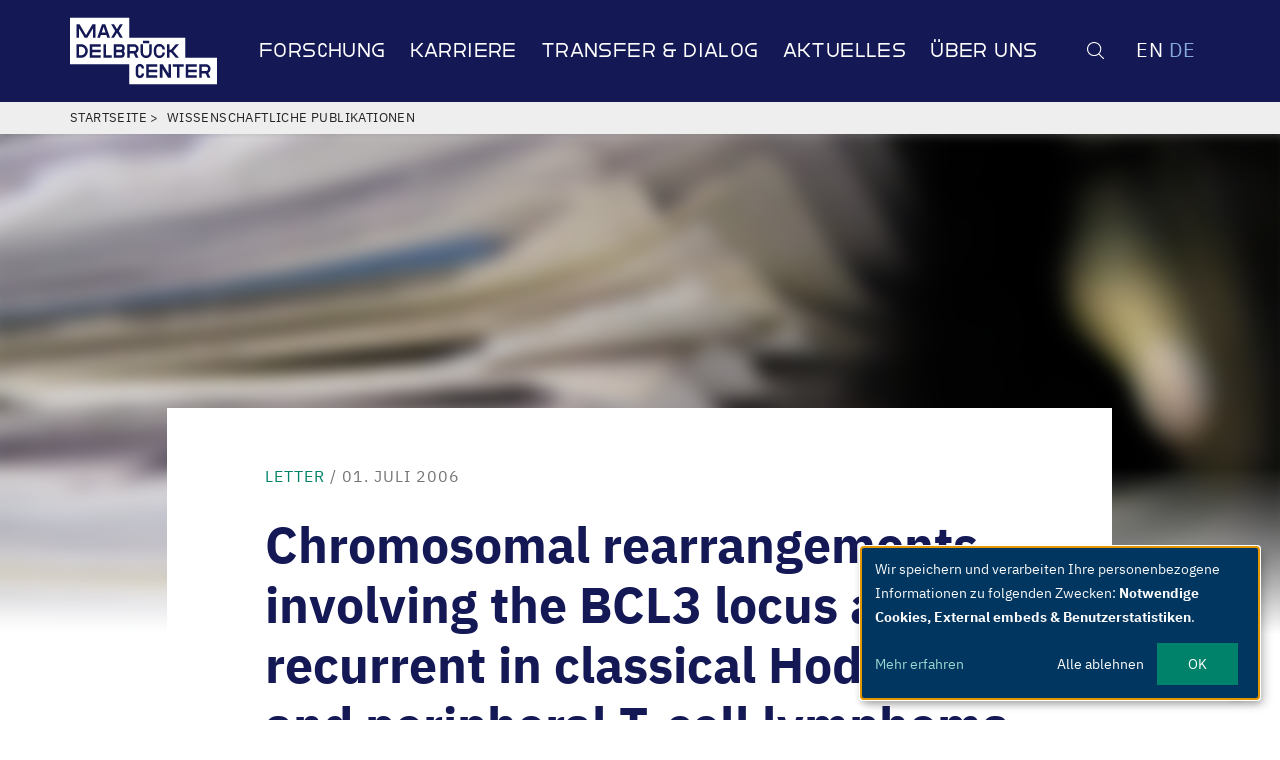

--- FILE ---
content_type: text/html; charset=UTF-8
request_url: https://www.mdc-berlin.de/de/research/publications/chromosomal-rearrangements-involving-bcl3-locus-are-recurrent-classical
body_size: 11669
content:
<!DOCTYPE html>
<html lang="de" dir="ltr" prefix="content: http://purl.org/rss/1.0/modules/content/  dc: http://purl.org/dc/terms/  foaf: http://xmlns.com/foaf/0.1/  og: http://ogp.me/ns#  rdfs: http://www.w3.org/2000/01/rdf-schema#  schema: http://schema.org/  sioc: http://rdfs.org/sioc/ns#  sioct: http://rdfs.org/sioc/types#  skos: http://www.w3.org/2004/02/skos/core#  xsd: http://www.w3.org/2001/XMLSchema# ">
  <head>
    <meta charset="utf-8">
<meta name="google" content="c4ROUWr3RZiZvhNUkqAKv6k2UTwmyF1Uwg0aaNmBa5o">
<meta property="og:title" content="Chromosomal rearrangements involving the BCL3 locus are recurrent in classical Hodgkin and peripheral T-cell lymphoma">
<meta property="og:locale" content="und">
<meta name="twitter:card" content="summary_large_image">
<meta name="twitter:title" content="Chromosomal rearrangements involving the BCL3 locus are recurrent in classical Hodgkin and peripheral T-cell lymphoma">
<meta name="msapplication-TileColor" content="#da532c">
<meta name="theme-color" content="#ffffff">
<meta name="Generator" content="Drupal 11 (https://www.drupal.org)">
<meta name="MobileOptimized" content="width">
<meta name="HandheldFriendly" content="true">
<meta name="viewport" content="width=device-width, initial-scale=1.0">
<link rel="alternate" hreflang="und" href="https://www.mdc-berlin.de/de/research/publications/chromosomal-rearrangements-involving-bcl3-locus-are-recurrent-classical">
<link rel="canonical" href="https://www.mdc-berlin.de/de/research/publications/chromosomal-rearrangements-involving-bcl3-locus-are-recurrent-classical">
<link rel="shortlink" href="https://www.mdc-berlin.de/de/node/53036">

    <title>Chromosomal rearrangements involving the BCL3 locus are recurrent in classical Hodgkin and peripheral T-cell lymphoma | Max Delbr&uuml;ck Center</title>
    <link rel="stylesheet" media="all" href="/sites/default/files/css/css_W_cJPNnHpxno0Hre3Fx1n9zNbVHnwPChWuwtbaLNgu8.css?delta=0&amp;language=de&amp;theme=mdc&amp;include=eJzLzkksytfPBpE6uSnJ-uk5-UmJObrFJZU5mXnpOsWVxSWpufpJicWpAFq_EDQ">
<link rel="stylesheet" media="all" href="/sites/default/files/css/css_mgHSwkCBD5jX4gDN_S_qv1d3IcJ9adg6BMqpW2v30FI.css?delta=1&amp;language=de&amp;theme=mdc&amp;include=eJzLzkksytfPBpE6uSnJ-uk5-UmJObrFJZU5mXnpOsWVxSWpufpJicWpAFq_EDQ">

    <script src="/libraries/klaro/dist/klaro-no-translations-no-css.js?t95iyu" defer id="klaro-js"></script>

  </head>
    <body class="node-paper">
        <nav class="visually-hidden" aria-label="Skip links">
      <a href="#main-content" class="visually-hidden focusable">
        Direkt zum Inhalt
      </a>
    </nav>
    
      <div class="dialog-off-canvas-main-canvas" data-off-canvas-main-canvas>
             <div class="site">

        <header class="site-header js-site-header">
    <div class="l-container">
      <div class="site-header__layout">
        
    <div class="site-header__logo">
              <a class="site-header__logo-link nopr-link" href="https://www.mdc-berlin.de/de">
                      <svg role="presentation" class="site-header__logo-img nopr"><title>Max Delbr&uuml;ck Center</title><use xlink:href="/themes/custom/theme_mdc/images/svg/icons.svg?itok=qmXWCbN2#logo"></use></svg>
        <img class="site-header__print-logo-img onlypr" src="/themes/custom/theme_mdc/images/logo.svg" alt="MDC - Max Delbr&uuml;ck Center for molecular medicine in the Helmholtz Association">
            <span class="visually-hidden">Max Delbr&uuml;ck Center</span>
            </a>
          </div>

            
    
        <nav aria-labelledby="block-mdc-main-menu-menu" id="block-mdc-main-menu" class="site-header__nav nav-main nopr">
                                
      <span class="visually-hidden" id="block-mdc-main-menu-menu">Main navigation</span>
      

      <button class="site-header__toggle site-header__toggle--nav js-toggle" aria-controls="site-nav" aria-pressed="false" aria-label="Open/close main menu">
        <span class="site-header__toggle-inner">
          <span class="site-header__toggle-unpressed">
              <svg role="presentation" class="site-header__toggle-icon"><title>Toggle main navigation</title><use xlink:href="/themes/custom/theme_mdc/images/svg/icons.svg?itok=qmXWCbN2#menu"></use></svg>
          </span>
          <span class="site-header__toggle-pressed">
              <svg role="presentation" class="site-header__toggle-icon"><title>Suche</title><use xlink:href="/themes/custom/theme_mdc/images/svg/icons.svg?itok=qmXWCbN2#search-close"></use></svg>
          </span>
        </span>
      </button>

            <div class="nav-main__backdrop"></div>

                    
   <div x-block-id="block-mdc-main-menu" class="nav-main__menu" id="site-nav">
    <ul class="nav-main__menu-list js-drilldown">

      
                            <li class="nav-main__menu-item nav-main__menu-item--has-subnav js-drilldown__down">
              <a href="/de/forschung" target="" data-drupal-link-system-path="node/18">Forschung</a>

                            <div class="nav-main__submenu">
                <div class="nav-main__submenu-inner">
                  <ul class="nav-main__submenu-list nav-main__submenu-list--level-2 js-drilldown__panel">
                    <li class="nav-main__menu-item nav-main__menu-item--back js-drilldown__up">Men&uuml;</li>
                    
                                                <li class="nav-main__menu-item nav-main__menu-item--has-subnav js-drilldown__down">
                            <a href="/de/forschung/discovery" data-drupal-link-system-path="node/23694">Discovery for tomorrow's medicine</a>

                                                        <ul class="nav-main__submenu-list nav-main__submenu-list--level-3 js-drilldown__panel">
                              <li class="nav-main__menu-item nav-main__menu-item--back js-drilldown__up">Discovery for tomorrow's medicine</li>
                                                              <li class="nav-main__menu-item">
                                  <a href="/de/forschung/discovery/gruppen-plattformen" data-drupal-link-system-path="node/83079">Forschungsgruppen &amp; Plattformen A-Z</a>
                                </li>
                                                              <li class="nav-main__menu-item">
                                  <a href="/de/bimsb" data-drupal-link-system-path="node/68130">Berliner Institut f&uuml;r Medizinische Systembiologie (MDC-BIMSB)</a>
                                </li>
                                                              <li class="nav-main__menu-item">
                                  <a href="/de/ecrc" data-drupal-link-system-path="node/23844">Experimental and Clinical Research Center (ECRC)</a>
                                </li>
                                                              <li class="nav-main__menu-item">
                                  <a href="/de/hi-tac" data-drupal-link-system-path="node/103643">Helmholtz-Institut f&uuml;r translationale AngioCardioScience (HI-TAC)</a>
                                </li>
                                                              <li class="nav-main__menu-item">
                                  <a href="/de/research/publications" data-drupal-link-system-path="node/1824">Wissenschaftliche Publikationen</a>
                                </li>
                                                              <li class="nav-main__menu-item">
                                  <a href="/de/themen/research-highlights" data-drupal-link-system-path="taxonomy/term/690">Research Highlights</a>
                                </li>
                                                          </ul>
                          
                        </li>
                      
                                                <li class="nav-main__menu-item nav-main__menu-item--has-subnav js-drilldown__down">
                            <a href="/de/forschung/programm" data-drupal-link-system-path="node/79316">Systemmedizin und Herz-Kreislauf-Erkrankungen</a>

                                                        <ul class="nav-main__submenu-list nav-main__submenu-list--level-3 js-drilldown__panel">
                              <li class="nav-main__menu-item nav-main__menu-item--back js-drilldown__up">Systemmedizin und Herz-Kreislauf-Erkrankungen</li>
                                                              <li class="nav-main__menu-item">
                                  <a href="/de/forschung/programm/gene-zellen-zellbasierte-medizin" data-drupal-link-system-path="node/78449">Gene, Zellen &amp; zellbasierte Medizin</a>
                                </li>
                                                              <li class="nav-main__menu-item">
                                  <a href="/de/forschung/programm/molekulare-prozesse-therapien" data-drupal-link-system-path="node/78444">Molekulare Prozesse &amp;&nbsp;Therapien</a>
                                </li>
                                                              <li class="nav-main__menu-item">
                                  <a href="/de/forschung/programm/integrative-biomedizin" data-drupal-link-system-path="node/78446">Integrative Biomedizin</a>
                                </li>
                                                              <li class="nav-main__menu-item">
                                  <a href="/de/forschung/programm/vaskulaere-biomedizin" data-drupal-link-system-path="node/77794">Translationale vaskul&auml;re Biomedizin</a>
                                </li>
                                                              <li class="nav-main__menu-item">
                                  <a href="/de/forschung/programm/data-science" data-drupal-link-system-path="node/70476">Data Science &amp; KI</a>
                                </li>
                                                              <li class="nav-main__menu-item">
                                  <a href="/de/forschung/programm/immunologie" data-drupal-link-system-path="node/68924">Immunologie &amp; Inflammation</a>
                                </li>
                                                              <li class="nav-main__menu-item">
                                  <a href="/de/forschung/programm/single-cells" data-drupal-link-system-path="node/82945">Einzelzellen</a>
                                </li>
                                                          </ul>
                          
                        </li>
                      
                                                <li class="nav-main__menu-item nav-main__menu-item--has-subnav js-drilldown__down">
                            <a href="/de/forschung/infrastruktur" target="" data-drupal-link-system-path="node/5611">Wissenschaftliche Infrastruktur</a>

                                                        <ul class="nav-main__submenu-list nav-main__submenu-list--level-3 js-drilldown__panel">
                              <li class="nav-main__menu-item nav-main__menu-item--back js-drilldown__up">Wissenschaftliche Infrastruktur</li>
                                                              <li class="nav-main__menu-item">
                                  <a href="/de/forschung/infrastruktur/technologie-plattformen" data-drupal-link-system-path="node/5580">Technologie-Plattformen</a>
                                </li>
                                                              <li class="nav-main__menu-item">
                                  <a href="/de/forschung/infrastruktur/clinical-research-unit" data-drupal-link-system-path="node/77289">Clinical Research Unit</a>
                                </li>
                                                              <li class="nav-main__menu-item">
                                  <a href="/de/forschung/infrastruktur/tierexperimenteller-service" data-drupal-link-system-path="node/20976">Tierexperimenteller Service</a>
                                </li>
                                                          </ul>
                          
                        </li>
                      
                                                <li class="nav-main__menu-item nav-main__menu-item--has-subnav js-drilldown__down">
                            <a href="/de/forschung/netzwerke" data-drupal-link-system-path="node/22662">Netzwerke</a>

                                                        <ul class="nav-main__submenu-list nav-main__submenu-list--level-3 js-drilldown__panel">
                              <li class="nav-main__menu-item nav-main__menu-item--back js-drilldown__up">Netzwerke</li>
                                                              <li class="nav-main__menu-item">
                                  <a href="/de/forschung/netzwerke/helmholtz" data-drupal-link-system-path="node/23789">Helmholtz-Gemeinschaft</a>
                                </li>
                                                              <li class="nav-main__menu-item">
                                  <a href="/de/forschung/netzwerke/berlin" data-drupal-link-system-path="node/23754">Berlin und Brandenburg</a>
                                </li>
                                                              <li class="nav-main__menu-item">
                                  <a href="/de/forschung/netzwerke/deutschland" data-drupal-link-system-path="node/101002">Deutschland</a>
                                </li>
                                                              <li class="nav-main__menu-item">
                                  <a href="/de/forschung/netzwerke/international" data-drupal-link-system-path="node/23867">International</a>
                                </li>
                                                          </ul>
                          
                        </li>
                                          </ul>
                  </div>
                  <div class="nav-main__submenu-footer">
                    <a href="/de/forschung" target="" data-drupal-link-system-path="node/18">Forschung &gt;</a>
                  </div>

                </div>
              
            </li>
          
                            <li class="nav-main__menu-item nav-main__menu-item--has-subnav js-drilldown__down">
              <a href="/de/karriere" target="" data-drupal-link-system-path="node/38772">Karriere</a>

                            <div class="nav-main__submenu">
                <div class="nav-main__submenu-inner">
                  <ul class="nav-main__submenu-list nav-main__submenu-list--level-2 js-drilldown__panel">
                    <li class="nav-main__menu-item nav-main__menu-item--back js-drilldown__up">Men&uuml;</li>
                    
                                                <li class="nav-main__menu-item nav-main__menu-item--has-subnav js-drilldown__down">
                            <a href="/de/karriere/bewerben" data-drupal-link-system-path="node/39142">Jetzt bewerben</a>

                                                        <ul class="nav-main__submenu-list nav-main__submenu-list--level-3 js-drilldown__panel">
                              <li class="nav-main__menu-item nav-main__menu-item--back js-drilldown__up">Jetzt bewerben</li>
                                                              <li class="nav-main__menu-item">
                                  <a href="/de/karriere/bewerben/stellenangebote" data-drupal-link-system-path="node/4096">Alle Stellenangebote</a>
                                </li>
                                                              <li class="nav-main__menu-item">
                                  <a href="/de/karriere/bewerben/gruppenleitung" data-drupal-link-system-path="node/82299">Gruppenleiter*innen</a>
                                </li>
                                                              <li class="nav-main__menu-item">
                                  <a href="/de/node/81240" data-drupal-link-system-path="node/81240">Postdoktorand*innen</a>
                                </li>
                                                              <li class="nav-main__menu-item">
                                  <a href="/de/application" data-drupal-link-system-path="node/71418">Doktorand*innen</a>
                                </li>
                                                              <li class="nav-main__menu-item">
                                  <a href="/de/node/76051" data-drupal-link-system-path="node/76051">Student*innen</a>
                                </li>
                                                              <li class="nav-main__menu-item">
                                  <a href="/de/karriere/bewerben/administrative-und-technische-angestellte" data-drupal-link-system-path="node/82300">Administrative und technische Angestellte</a>
                                </li>
                                                              <li class="nav-main__menu-item">
                                  <a href="/de/karriere/bewerben/berufsausbildung" data-drupal-link-system-path="node/82301">Vocational Training &amp; Dual Study</a>
                                </li>
                                                          </ul>
                          
                        </li>
                      
                                                <li class="nav-main__menu-item nav-main__menu-item--has-subnav js-drilldown__down">
                            <a href="/de/karriere/entwicklung" target="" data-drupal-link-system-path="node/23177">Karriereentwicklung</a>

                                                        <ul class="nav-main__submenu-list nav-main__submenu-list--level-3 js-drilldown__panel">
                              <li class="nav-main__menu-item nav-main__menu-item--back js-drilldown__up">Karriereentwicklung</li>
                                                              <li class="nav-main__menu-item">
                                  <a href="/de/node/80445" data-drupal-link-system-path="node/80445">Career Center</a>
                                </li>
                                                              <li class="nav-main__menu-item">
                                  <a href="/de/karriere/entwicklung/fuehrung" data-drupal-link-system-path="node/82309">Angebote f&uuml;r F&uuml;hrungskr&auml;fte</a>
                                </li>
                                                              <li class="nav-main__menu-item">
                                  <a href="/de/node/71012" data-drupal-link-system-path="node/71012">Postdoc Career Track Program</a>
                                </li>
                                                              <li class="nav-main__menu-item">
                                  <a href="/de/node/71417" data-drupal-link-system-path="node/71417">Doktorand*innen-Programm</a>
                                </li>
                                                          </ul>
                          
                        </li>
                      
                                                <li class="nav-main__menu-item nav-main__menu-item--has-subnav js-drilldown__down">
                            <a href="/de/karriere/arbeit-leben" data-drupal-link-system-path="node/38821">Arbeit und Leben</a>

                                                        <ul class="nav-main__submenu-list nav-main__submenu-list--level-3 js-drilldown__panel">
                              <li class="nav-main__menu-item nav-main__menu-item--back js-drilldown__up">Arbeit und Leben</li>
                                                              <li class="nav-main__menu-item">
                                  <a href="/de/karriere/arbeit-leben/vorteile" data-drupal-link-system-path="node/82295">Was wir bieten</a>
                                </li>
                                                              <li class="nav-main__menu-item">
                                  <a href="/de/careers/work-life/welcome-family-office" data-drupal-link-system-path="node/23432">Welcome and Family Office</a>
                                </li>
                                                              <li class="nav-main__menu-item">
                                  <a href="/de/karriere/arbeit-leben/gesund" data-drupal-link-system-path="node/82294">Gesunder Arbeitsplatz</a>
                                </li>
                                                              <li class="nav-main__menu-item">
                                  <a href="/de/karriere/arbeit-leben/familie" data-drupal-link-system-path="node/82293">Beruf und Familie</a>
                                </li>
                                                              <li class="nav-main__menu-item">
                                  <a href="/de/karriere/arbeit-leben/beratung" target="" data-drupal-link-system-path="node/69439">Beratungsangebote</a>
                                </li>
                                                          </ul>
                          
                        </li>
                                          </ul>
                  </div>
                  <div class="nav-main__submenu-footer">
                    <a href="/de/karriere" target="" data-drupal-link-system-path="node/38772">Karriere &gt;</a>
                  </div>

                </div>
              
            </li>
          
                            <li class="nav-main__menu-item nav-main__menu-item--has-subnav js-drilldown__down">
              <a href="/de/transfer" data-drupal-link-system-path="node/82909">Transfer &amp; Dialog</a>

                            <div class="nav-main__submenu">
                <div class="nav-main__submenu-inner">
                  <ul class="nav-main__submenu-list nav-main__submenu-list--level-2 js-drilldown__panel">
                    <li class="nav-main__menu-item nav-main__menu-item--back js-drilldown__up">Men&uuml;</li>
                    
                                                <li class="nav-main__menu-item nav-main__menu-item--has-subnav js-drilldown__down">
                            <a href="/de/transfer/innovation" data-drupal-link-system-path="node/20982">Transfer &amp; Innovation</a>

                                                        <ul class="nav-main__submenu-list nav-main__submenu-list--level-3 js-drilldown__panel">
                              <li class="nav-main__menu-item nav-main__menu-item--back js-drilldown__up">Transfer &amp; Innovation</li>
                                                              <li class="nav-main__menu-item">
                                  <a href="/de/node/60601" data-drupal-link-system-path="node/60601">Office of Innovation &amp; Entrepreneurship</a>
                                </li>
                                                              <li class="nav-main__menu-item">
                                  <a href="/de/node/60685" data-drupal-link-system-path="node/60685">Connect &amp; Collaborate</a>
                                </li>
                                                              <li class="nav-main__menu-item">
                                  <a href="/de/node/82907" data-drupal-link-system-path="node/82907">Spin-offs</a>
                                </li>
                                                              <li class="nav-main__menu-item">
                                  <a href="/de/node/60684" data-drupal-link-system-path="node/60684">Innovation &amp; Licensing</a>
                                </li>
                                                              <li class="nav-main__menu-item">
                                  <a href="/de/node/82908" data-drupal-link-system-path="node/82908">Therapeutics Development</a>
                                </li>
                                                              <li class="nav-main__menu-item">
                                  <a href="/de/node/70638" data-drupal-link-system-path="node/70638">MDCell</a>
                                </li>
                                                          </ul>
                          
                        </li>
                      
                                                <li class="nav-main__menu-item nav-main__menu-item--has-subnav js-drilldown__down">
                            <a href="/de/transfer/gesundheit" data-drupal-link-system-path="node/82912">Gesundheit &amp; klinische Angebote</a>

                                                        <ul class="nav-main__submenu-list nav-main__submenu-list--level-3 js-drilldown__panel">
                              <li class="nav-main__menu-item nav-main__menu-item--back js-drilldown__up">Gesundheit &amp; klinische Angebote</li>
                                                              <li class="nav-main__menu-item">
                                  <a href="/de/transfer/gesundheit/krankheiten" data-drupal-link-system-path="node/79922">Unsere Forschung zu Krankheiten</a>
                                </li>
                                                              <li class="nav-main__menu-item">
                                  <a href="/de/transfer/gesundheit/hochschul-ambulanzen" data-drupal-link-system-path="node/38794">Hochschulambulanzen</a>
                                </li>
                                                              <li class="nav-main__menu-item">
                                  <a href="/de/transfer/gesundheit/nako-studie" data-drupal-link-system-path="node/23067">NAKO Gesundheitsstudie</a>
                                </li>
                                                          </ul>
                          
                        </li>
                      
                                                <li class="nav-main__menu-item nav-main__menu-item--has-subnav js-drilldown__down">
                            <a href="/de/transfer/oeffentlichkeit" data-drupal-link-system-path="node/82911">Angebote f&uuml;r die &Ouml;ffentlichkeit</a>

                                                        <ul class="nav-main__submenu-list nav-main__submenu-list--level-3 js-drilldown__panel">
                              <li class="nav-main__menu-item nav-main__menu-item--back js-drilldown__up">Angebote f&uuml;r die &Ouml;ffentlichkeit</li>
                                                              <li class="nav-main__menu-item">
                                  <a href="/de/transfer/oeffentlichkeit/wissenschaft-erleben" data-drupal-link-system-path="node/20436">Wissenschaft erleben</a>
                                </li>
                                                              <li class="nav-main__menu-item">
                                  <a href="/de/transfer/oeffentlichkeit/schule" data-drupal-link-system-path="node/82910">Sch&uuml;ler*innen und Lehrer*innen</a>
                                </li>
                                                              <li class="nav-main__menu-item">
                                  <a href="/de/transfer/oeffentlichkeit/kunst" data-drupal-link-system-path="node/38981">Kunst und Wissenschaft</a>
                                </li>
                                                              <li class="nav-main__menu-item">
                                  <a href="/de/science-week" data-drupal-link-system-path="node/70539">Berlin Science Week</a>
                                </li>
                                                              <li class="nav-main__menu-item">
                                  <a href="/de/lange-nacht" data-drupal-link-system-path="node/70087">Lange Nacht der Wissenschaften</a>
                                </li>
                                                          </ul>
                          
                        </li>
                                          </ul>
                  </div>
                  <div class="nav-main__submenu-footer">
                    <a href="/de/transfer" data-drupal-link-system-path="node/82909">Transfer &amp; Dialog &gt;</a>
                  </div>

                </div>
              
            </li>
          
                            <li class="nav-main__menu-item nav-main__menu-item--has-subnav js-drilldown__down">
              <a href="/de/news" target="" data-drupal-link-system-path="newsroom_rework">Aktuelles</a>

                            <div class="nav-main__submenu">
                <div class="nav-main__submenu-inner">
                  <ul class="nav-main__submenu-list nav-main__submenu-list--level-2 js-drilldown__panel">
                    <li class="nav-main__menu-item nav-main__menu-item--back js-drilldown__up">Men&uuml;</li>
                    
                                                <li class="nav-main__menu-item nav-main__menu-item--has-subnav js-drilldown__down">
                            <a href="/de/news" data-drupal-link-system-path="newsroom_rework">News</a>

                                                        <ul class="nav-main__submenu-list nav-main__submenu-list--level-3 js-drilldown__panel">
                              <li class="nav-main__menu-item nav-main__menu-item--back js-drilldown__up">News</li>
                                                              <li class="nav-main__menu-item">
                                  <a href="/de/news/nachrichten" target="" data-drupal-link-system-path="node/9">Alle Nachrichten</a>
                                </li>
                                                              <li class="nav-main__menu-item">
                                  <a href="/de/themen/research-highlights" data-drupal-link-system-path="taxonomy/term/690">Research Highlights</a>
                                </li>
                                                              <li class="nav-main__menu-item">
                                  <a href="/de/form/newsletter-sign-up" data-drupal-link-system-path="webform/newsletter_sign_up">Newsletter</a>
                                </li>
                                                              <li class="nav-main__menu-item">
                                  <a href="/de/news/social-media" data-drupal-link-system-path="node/69915">Social Media</a>
                                </li>
                                                              <li class="nav-main__menu-item">
                                  <a href="/de/news/in-den-medien" data-drupal-link-system-path="node/1976">In den Medien</a>
                                </li>
                                                          </ul>
                          
                        </li>
                      
                                                <li class="nav-main__menu-item nav-main__menu-item--has-subnav js-drilldown__down">
                            <a href="/de/news/presse" data-drupal-link-system-path="node/71101">Presse &amp; Medien</a>

                                                        <ul class="nav-main__submenu-list nav-main__submenu-list--level-3 js-drilldown__panel">
                              <li class="nav-main__menu-item nav-main__menu-item--back js-drilldown__up">Presse &amp; Medien</li>
                                                              <li class="nav-main__menu-item">
                                  <a href="/de/news/presse/mitteilungen" data-drupal-link-system-path="node/10">Pressemitteilungen</a>
                                </li>
                                                              <li class="nav-main__menu-item">
                                  <a href="/de/news/presse/mappen" data-drupal-link-system-path="taxonomy/term/1100">Pressemappen</a>
                                </li>
                                                              <li class="nav-main__menu-item">
                                  <a href="/de/news/presse/bilder" data-drupal-link-system-path="node/70485">Bilder und Logo</a>
                                </li>
                                                              <li class="nav-main__menu-item">
                                  <a href="/de/news/kontakt" data-drupal-link-system-path="node/70489">Kontakt</a>
                                </li>
                                                          </ul>
                          
                        </li>
                      
                                                <li class="nav-main__menu-item nav-main__menu-item--has-subnav js-drilldown__down">
                            <a href="/de/news/veranstaltungen" target="" data-drupal-link-system-path="node/1714">Veranstaltungen</a>

                                                        <ul class="nav-main__submenu-list nav-main__submenu-list--level-3 js-drilldown__panel">
                              <li class="nav-main__menu-item nav-main__menu-item--back js-drilldown__up">Veranstaltungen</li>
                                                              <li class="nav-main__menu-item">
                                  <a href="/de/news/veranstaltungen" target="" data-drupal-link-system-path="node/1714">Alle Veranstaltungen</a>
                                </li>
                                                              <li class="nav-main__menu-item">
                                  <a href="/de/news/veranstaltungen/kongresszentrum" data-drupal-link-system-path="node/22555">Kongresszentrum MDC.C</a>
                                </li>
                                                          </ul>
                          
                        </li>
                      
                                                <li class="nav-main__menu-item nav-main__menu-item--has-subnav js-drilldown__down">
                            <a href="/de/news/medien" data-drupal-link-system-path="node/71102">Multimedia</a>

                                                        <ul class="nav-main__submenu-list nav-main__submenu-list--level-3 js-drilldown__panel">
                              <li class="nav-main__menu-item nav-main__menu-item--back js-drilldown__up">Multimedia</li>
                                                              <li class="nav-main__menu-item">
                                  <a href="/de/news/medien/videos" data-drupal-link-system-path="node/69761">Videos aus dem MDC</a>
                                </li>
                                                              <li class="nav-main__menu-item">
                                  <a href="/de/themen/podcast" data-drupal-link-system-path="taxonomy/term/2020">Podcasts</a>
                                </li>
                                                              <li class="nav-main__menu-item">
                                  <a href="/de/news/medien/publikationen" data-drupal-link-system-path="node/70135">Brosch&uuml;ren und Flyer</a>
                                </li>
                                                              <li class="nav-main__menu-item">
                                  <a href="/de/news/medien/corporate-design" data-drupal-link-system-path="node/23577">Corporate Design</a>
                                </li>
                                                          </ul>
                          
                        </li>
                      
                                                <li class="nav-main__menu-item nav-main__menu-item--has-subnav js-drilldown__down">
                            <a href="/de/news/kontakt" data-drupal-link-system-path="node/70489">Kontakt</a>

                                                        <ul class="nav-main__submenu-list nav-main__submenu-list--level-3 js-drilldown__panel">
                              <li class="nav-main__menu-item nav-main__menu-item--back js-drilldown__up">Kontakt</li>
                                                              <li class="nav-main__menu-item">
                                  <a href="/de/news/kontakt" data-drupal-link-system-path="node/70489">Unser Team</a>
                                </li>
                                                          </ul>
                          
                        </li>
                                          </ul>
                  </div>
                  <div class="nav-main__submenu-footer">
                    <a href="/de/news" target="" data-drupal-link-system-path="newsroom_rework">Aktuelles &gt;</a>
                  </div>

                </div>
              
            </li>
          
                            <li class="nav-main__menu-item nav-main__menu-item--has-subnav js-drilldown__down">
              <a href="/de/ueber" data-drupal-link-system-path="node/38718">&Uuml;ber uns</a>

                            <div class="nav-main__submenu">
                <div class="nav-main__submenu-inner">
                  <ul class="nav-main__submenu-list nav-main__submenu-list--level-2 js-drilldown__panel">
                    <li class="nav-main__menu-item nav-main__menu-item--back js-drilldown__up">Men&uuml;</li>
                    
                                                <li class="nav-main__menu-item nav-main__menu-item--has-subnav js-drilldown__down">
                            <a href="/de/ueber/uns" data-drupal-link-system-path="node/38745">Wer wir sind</a>

                                                        <ul class="nav-main__submenu-list nav-main__submenu-list--level-3 js-drilldown__panel">
                              <li class="nav-main__menu-item nav-main__menu-item--back js-drilldown__up">Wer wir sind</li>
                                                              <li class="nav-main__menu-item">
                                  <a href="/de/ueber/uns/strategie" data-drupal-link-system-path="node/38720">Unsere Strategie</a>
                                </li>
                                                              <li class="nav-main__menu-item">
                                  <a href="/de/ueber/uns/menschen" data-drupal-link-system-path="node/82002">Unsere Menschen</a>
                                </li>
                                                              <li class="nav-main__menu-item">
                                  <a href="/de/ueber/uns/leitung" data-drupal-link-system-path="node/38909">Vorstand und Gremien</a>
                                </li>
                                                              <li class="nav-main__menu-item">
                                  <a href="/de/ueber/uns/organisation" data-drupal-link-system-path="node/103418">Abteilungen, Stabsstellen und Beauftragte</a>
                                </li>
                                                              <li class="nav-main__menu-item">
                                  <a href="/de/content/erfolgsgeschichten" data-drupal-link-system-path="node/39099">Erfolgsgeschichten</a>
                                </li>
                                                              <li class="nav-main__menu-item">
                                  <a href="/de/ueber/uns/zahlen-fakten" data-drupal-link-system-path="node/71209">Zahlen und Fakten</a>
                                </li>
                                                              <li class="nav-main__menu-item">
                                  <a href="/de/ueber/uns/geschichte" data-drupal-link-system-path="node/23126">Unsere Geschichte</a>
                                </li>
                                                          </ul>
                          
                        </li>
                      
                                                <li class="nav-main__menu-item nav-main__menu-item--has-subnav js-drilldown__down">
                            <a href="/de/ueber/werte" data-drupal-link-system-path="node/82001">Unsere Werte</a>

                                                        <ul class="nav-main__submenu-list nav-main__submenu-list--level-3 js-drilldown__panel">
                              <li class="nav-main__menu-item nav-main__menu-item--back js-drilldown__up">Unsere Werte</li>
                                                              <li class="nav-main__menu-item">
                                  <a href="/de/ueber/werte/gute-wissenschaftliche-praxis" data-drupal-link-system-path="node/22890">Gute wissenschaftliche Praxis</a>
                                </li>
                                                              <li class="nav-main__menu-item">
                                  <a href="/de/ueber/werte/open-science" data-drupal-link-system-path="node/102074">Open Science und Research Assessment</a>
                                </li>
                                                              <li class="nav-main__menu-item">
                                  <a href="/de/ueber/werte/vielfalt-gleichstellung-inklusion" data-drupal-link-system-path="node/69772">Vielfalt, Gleichstellung und Inklusion</a>
                                </li>
                                                              <li class="nav-main__menu-item">
                                  <a href="/de/ueber/werte/tierversuche-ethik" data-drupal-link-system-path="node/23342">Tierversuche und Ethik</a>
                                </li>
                                                              <li class="nav-main__menu-item">
                                  <a href="/de/ueber/werte/nachhaltigkeit" data-drupal-link-system-path="node/23380">Nachhaltigkeit</a>
                                </li>
                                                              <li class="nav-main__menu-item">
                                  <a href="/de/freundeskreis" data-drupal-link-system-path="node/82761">Freundeskreis</a>
                                </li>
                                                              <li class="nav-main__menu-item">
                                  <a href="/de/ueber/werte/alumni" data-drupal-link-system-path="node/82588">Alumni</a>
                                </li>
                                                          </ul>
                          
                        </li>
                      
                                                <li class="nav-main__menu-item nav-main__menu-item--has-subnav js-drilldown__down">
                            <a href="/de/ueber/kontakt" data-drupal-link-system-path="node/38978">Anfahrt und Kontakt</a>

                                                        <ul class="nav-main__submenu-list nav-main__submenu-list--level-3 js-drilldown__panel">
                              <li class="nav-main__menu-item nav-main__menu-item--back js-drilldown__up">Anfahrt und Kontakt</li>
                                                              <li class="nav-main__menu-item">
                                  <a href="/de/ueber/kontakt/berlin-buch" data-drupal-link-system-path="node/23536">Berlin-Buch</a>
                                </li>
                                                              <li class="nav-main__menu-item">
                                  <a href="/de/ueber/kontakt/berlin-mitte" data-drupal-link-system-path="node/70130">Berlin-Mitte</a>
                                </li>
                                                              <li class="nav-main__menu-item">
                                  <a href="/de/besuch" data-drupal-link-system-path="node/22792">Besuchsinformationen</a>
                                </li>
                                                              <li class="nav-main__menu-item">
                                  <a href="/de/biotechpark-berlin-buch" data-drupal-link-system-path="node/38980">BiotechPark Berlin-Buch</a>
                                </li>
                                                          </ul>
                          
                        </li>
                                          </ul>
                  </div>
                  <div class="nav-main__submenu-footer">
                    <a href="/de/ueber" data-drupal-link-system-path="node/38718">&Uuml;ber uns &gt;</a>
                  </div>

                </div>
              
            </li>
                    <li class="nav-main__menu-search">
            <form class="views-exposed-form" data-drupal-selector="views-exposed-form-search-content-index" action="/de/search" method="get" id="views-exposed-form-search-content-index-696fff7a26698" accept-charset="UTF-8">
          
              
        <div class="js-form-item form-item form-item--type-textfield js-form-type-textfield form-item-search js-form-item-search form-item--textinput js-form-item--textinput">
              <label for="edit-search--2-696fff7a2669e">Suchen</label>
                        <input data-drupal-selector="edit-search" placeholder="z.B. Name von Labor-Leiter*in, Labor-Name, W&ouml;rter im Titel oder Inhalt" type="text" id="edit-search--2-696fff7a2669e" name="search" value="" size="30" maxlength="128" class="form-text">

                            </div>
        
    
        <div class="hidden js-form-item form-item form-item--type-select js-form-type-select form-item-sort-by js-form-item-sort-by">
              <label for="edit-sort-by--2-696fff7a2669f">Sortieren nach</label>
                        <select data-drupal-selector="edit-sort-by" id="edit-sort-by--2-696fff7a2669f" name="sort_by" class="form-select"><option value="search_api_relevance" selected>Relevance</option><option value="title">From A-Z</option><option value="created">Authored on</option><option value="field_date_range">Date/Time Range</option><option value="field_release_date">Release date</option></select>
                            </div>
        
    
        <div class="hidden js-form-item form-item form-item--type-select js-form-type-select form-item-sort-order js-form-item-sort-order">
              <label for="edit-sort-order--2-696fff7a266a0">Reihenfolge</label>
                        <select data-drupal-selector="edit-sort-order" id="edit-sort-order--2-696fff7a266a0" name="sort_order" class="form-select"><option value="ASC">Aufsteigend</option><option value="DESC" selected>Absteigend</option></select>
                            </div>
<div data-drupal-selector="edit-actions" class="form-actions js-form-wrapper form-wrapper" id="edit-actions--2-696fff7a266a1"><input data-drupal-selector="edit-submit-search-content-2" type="submit" id="edit-submit-search-content--2-696fff7a266a2" value="Suchen" class="button js-form-submit form-submit">
</div>


</form>


          </li>
          <li class="nav-main__menu-lang">
            <ul class="language-switcher-language-url language-switcher-mobile"><li hreflang="en" data-drupal-link-system-path="node/53036" class="en"><a href="/research/publications/chromosomal-rearrangements-involving-bcl3-locus-are-recurrent-classical" class="language-link" hreflang="en" data-drupal-link-system-path="node/53036">English</a></li><li hreflang="de" data-drupal-link-system-path="node/53036" class="de is-active" aria-current="page"><a href="/de/research/publications/chromosomal-rearrangements-involving-bcl3-locus-are-recurrent-classical" class="language-link is-active" hreflang="de" data-drupal-link-system-path="node/53036" aria-current="page">Deutsch</a></li></ul>
          </li>
        </ul>
      </div>
    

          </nav>
 
 <div id="block-globalsearchblock" class="site-header__search nopr">

 <button class="site-header__toggle site-header__toggle--search js-toggle" aria-controls="site-search" aria-pressed="false" aria-label="Open/close search form">
  <span class="site-header__toggle-inner">
    <span class="site-header__toggle-unpressed">
        <svg role="presentation" class="site-header__toggle-icon"><title>Suche</title><use xlink:href="/themes/custom/theme_mdc/images/svg/icons.svg?itok=qmXWCbN2#search--large"></use></svg>
    </span>
    <span class="site-header__toggle-pressed">
        <svg role="presentation" class="site-header__toggle-icon"><title>Suche</title><use xlink:href="/themes/custom/theme_mdc/images/svg/icons.svg?itok=qmXWCbN2#search-close"></use></svg>
    </span>
  </span>
</button>

<div id="site-search" class="site-search" aria-hidden="true">
  <div class="l-container">
    
        
          <form class="views-exposed-form" data-drupal-selector="views-exposed-form-search-content-index" action="/de/search" method="get" id="views-exposed-form-search-content-index-696fff795f64d" accept-charset="UTF-8">
          
              
        <div class="js-form-item form-item form-item--type-textfield js-form-type-textfield form-item-search js-form-item-search form-item--textinput js-form-item--textinput">
              <label for="edit-search-696fff795f696">Suchen</label>
                        <input data-drupal-selector="edit-search" placeholder="z.B. Name von Labor-Leiter*in, Labor-Name, W&ouml;rter im Titel oder Inhalt" type="text" id="edit-search-696fff795f696" name="search" value="" size="30" maxlength="128" class="form-text">

                            </div>
        
    
        <div class="hidden js-form-item form-item form-item--type-select js-form-type-select form-item-sort-by js-form-item-sort-by">
              <label for="edit-sort-by-696fff795f697">Sortieren nach</label>
                        <select data-drupal-selector="edit-sort-by" id="edit-sort-by-696fff795f697" name="sort_by" class="form-select"><option value="search_api_relevance" selected>Relevance</option><option value="title">From A-Z</option><option value="created">Authored on</option><option value="field_date_range">Date/Time Range</option><option value="field_release_date">Release date</option></select>
                            </div>
        
    
        <div class="hidden js-form-item form-item form-item--type-select js-form-type-select form-item-sort-order js-form-item-sort-order">
              <label for="edit-sort-order-696fff795f698">Reihenfolge</label>
                        <select data-drupal-selector="edit-sort-order" id="edit-sort-order-696fff795f698" name="sort_order" class="form-select"><option value="ASC">Aufsteigend</option><option value="DESC" selected>Absteigend</option></select>
                            </div>
<div data-drupal-selector="edit-actions" class="form-actions js-form-wrapper form-wrapper" id="edit-actions-696fff795f699"><input data-drupal-selector="edit-submit-search-content" type="submit" id="edit-submit-search-content-696fff795f69a" value="Suchen" class="button js-form-submit form-submit">
</div>


</form>


      </div>
</div>
</div>
        <div class="language-switcher-language-url site-header__lang nopr" id="block-languageswitcher" role="navigation" aria-label="Language switch">
      
            
              <ul class="links"><li hreflang="en" data-drupal-link-system-path="node/53036" class="en"><a href="/research/publications/chromosomal-rearrangements-involving-bcl3-locus-are-recurrent-classical" class="language-link" hreflang="en" data-drupal-link-system-path="node/53036"><abbr title="English">EN</abbr></a></li><li hreflang="de" data-drupal-link-system-path="node/53036" class="de is-active" aria-current="page"><a href="/de/research/publications/chromosomal-rearrangements-involving-bcl3-locus-are-recurrent-classical" class="language-link is-active" hreflang="de" data-drupal-link-system-path="node/53036" aria-current="page"><abbr title="Deutsch">DE</abbr></a></li></ul>
          </div>

      </div>
    </div>
  </header>


      
      

        <div>
    <div id="block-mdc-breadcrumbs" class="site-breadcrumb">
  
    
        <nav aria-labelledby="system-breadcrumb">
    <span id="system-breadcrumb" class="visually-hidden">Pfadnavigation</span>
    <ol>
          <li>
                  <a href="/de">Startseite</a>
              </li>
          <li>
                  <a href="/de/research/publications">Wissenschaftliche Publikationen</a>
              </li>
        </ol>
  </nav>

  </div>

  </div>


        <div>
    <div data-drupal-messages-fallback class="hidden"></div>

  </div>


      

      <main id="main-content" class="site-main">

        <div class="layout-content">
            <div>
    <div id="block-mdc-content">
  
    
      <article about="/de/research/publications/chromosomal-rearrangements-involving-bcl3-locus-are-recurrent-classical">

  
    

  
  <div>
        <div class="region">
    

  

<article about="/de/research/publications/chromosomal-rearrangements-involving-bcl3-locus-are-recurrent-classical" class="has-default-image article">
  <div class="article__header-img">
    <figure class="media media-image view-mode-mdc-header-3 header-img">
  
            <div>    <picture>
                  <source srcset="/system/files/styles/mdc_header_3_mdc_wide_1x/private/migrated_files/wordpress/2434418686_5b705f2bf2_o.jpg?h=adbb760b&amp;itok=6Nf7NcJT 1x, /system/files/styles/mdc_header_3_mdc_wide_1_5x/private/migrated_files/wordpress/2434418686_5b705f2bf2_o.jpg?h=adbb760b&amp;itok=TNPa5QMg 1.5x, /system/files/styles/mdc_header_3_mdc_wide_2x/private/migrated_files/wordpress/2434418686_5b705f2bf2_o.jpg?h=adbb760b&amp;itok=HFhvs0E1 2x" media="all and (min-width: 1280px)" type="image/jpeg" width="1440" height="500"></source>
              <source srcset="/system/files/styles/mdc_header_3_mdc_desktop_1x/private/migrated_files/wordpress/2434418686_5b705f2bf2_o.jpg?h=adbb760b&amp;itok=zHD-LjmL 1x, /system/files/styles/mdc_header_3_mdc_desktop_1_5x/private/migrated_files/wordpress/2434418686_5b705f2bf2_o.jpg?h=adbb760b&amp;itok=Zdig8M30 1.5x, /system/files/styles/mdc_header_3_mdc_desktop_2x/private/migrated_files/wordpress/2434418686_5b705f2bf2_o.jpg?h=adbb760b&amp;itok=hMGNKSkx 2x" media="all and (min-width: 992px) and (max-width: 1279px)" type="image/jpeg" width="1280" height="444"></source>
              <source srcset="/system/files/styles/mdc_header_3_mdc_tablet_1x/private/migrated_files/wordpress/2434418686_5b705f2bf2_o.jpg?h=adbb760b&amp;itok=8JJTNLfF 1x, /system/files/styles/mdc_header_3_mdc_tablet_1_5x/private/migrated_files/wordpress/2434418686_5b705f2bf2_o.jpg?h=adbb760b&amp;itok=8UwH82Xv 1.5x, /system/files/styles/mdc_header_3_mdc_tablet_2x/private/migrated_files/wordpress/2434418686_5b705f2bf2_o.jpg?h=adbb760b&amp;itok=-DufBtAQ 2x" media="all and (min-width: 768px) and (max-width: 991px)" type="image/jpeg" width="992" height="388"></source>
              <source srcset="/system/files/styles/mdc_header_3_mdc_phablet_1x/private/migrated_files/wordpress/2434418686_5b705f2bf2_o.jpg?itok=UzMjSavi 1x, /system/files/styles/mdc_header_3_mdc_phablet_1_5x/private/migrated_files/wordpress/2434418686_5b705f2bf2_o.jpg?itok=K78MO-Ke 1.5x, /system/files/styles/mdc_header_3_mdc_phablet_2x/private/migrated_files/wordpress/2434418686_5b705f2bf2_o.jpg?itok=04M0rzIA 2x" media="all and (min-width: 480px) and (max-width: 767px)" type="image/jpeg" width="768" height="576"></source>
              <source srcset="/system/files/styles/mdc_header_3_mdc_mobile_1x/private/migrated_files/wordpress/2434418686_5b705f2bf2_o.jpg?itok=pPxSYrb5 1x, /system/files/styles/mdc_header_3_mdc_mobile_1_5x/private/migrated_files/wordpress/2434418686_5b705f2bf2_o.jpg?itok=H1ilak9j 1.5x, /system/files/styles/mdc_header_3_mdc_mobile_2x/private/migrated_files/wordpress/2434418686_5b705f2bf2_o.jpg?itok=4-8_6pqV 2x" media="all and (max-width: 479px)" type="image/jpeg" width="480" height="360"></source>
                  <img alt="" loading="eager" width="720" height="540" src="/system/files/styles/mdc_header_3_mdc_mobile_1_5x/private/migrated_files/wordpress/2434418686_5b705f2bf2_o.jpg?itok=H1ilak9j" typeof="foaf:Image">

  </picture>

</div>
      
      <figcaption class="header-img__copyright">
      <div class="l-container">
        <div class="header-img__copyright-inner copyright">
          
            <div>&copy; Niklas Bildhauer</div>
      , 
            <div><a href="http://creativecommons.org/licenses/by-sa/2.0/">CC BY-SA 2.0</a></div>
      
        </div>
      </div>
    </figcaption>
  </figure>

  </div>
  <div class="article__body">
    <div class="l-container">
      <div class="g-container">
        <div class="g-content">

          <div class="article__panel">
            <div class="g-container">
              <div class="article__content article-content">

                                <header>
                  <div class="article-content__meta">
                                              
                            <div><a href="/paper-types/letter" hreflang="en">letter</a></div>
                  
                                                              /
                                                                  
                            <div><time datetime="2006-07-01T12:00:00Z">01. Juli 2006</time>
</div>
                  
                                      </div>

                  
                  <h1 class="s-bold-h3 m-bold-h2 l-bold-h1 article-content__headline"><span><span>Chromosomal rearrangements involving the BCL3 locus are recurrent in classical Hodgkin and peripheral T-cell lymphoma</span></span>
</h1>
                  
                </header>

                <div class="content">
                        <div class="article-content__buttons">
      <div class="button-group button-group--right">
                  <div class="button-group__item">
            <a class="button-700 button-700--has-icon" href="https://edoc.mdc-berlin.de/8358/">
                <svg role="presentation" class="button__icon button__icon--pubmed"><use xlink:href="/themes/custom/theme_mdc/images/svg/icons.svg?itok=qmXWCbN2#pubmed"></use></svg>
              Eintrag beim MDC-Dokumentenserver

            </a>
          </div>
                          <div class="button-group__item">
            <a class="button-700 button-700--has-icon" href="https://www.ncbi.nlm.nih.gov/pubmed/16790585">
                <svg role="presentation" class="button__icon button__icon--pubmed"><use xlink:href="/themes/custom/theme_mdc/images/svg/icons.svg?itok=qmXWCbN2#pubmed"></use></svg>
              Eintrag in PubMed

            </a>
          </div>
              </div>
    </div>
  

                                          
          <div>
        <h2>Autor/innen</h2>
                  <ul class="comma-list">
                          <li>J.I. Martin-Subero</li>
                  <li>I. Wlodarska</li>
                  <li>C. Bastard</li>
                  <li>J.M. Picquenot</li>
                  <li>J. Hoeppner</li>
                  <li>M. Giefing</li>
                  <li>W. Klapper</li>
                  <li>R. Siebert</li>
                  <li>S. Mathas</li>
                  <li>S. Joos</li>
                  <li>H. Stein</li>
                  <li>B. Doerken</li>
                          </ul>
                    <hr class="article-content__hr">
      </div>
    
                  
                                          
          <div>
        <h2>Journal</h2>
                  <ul class="comma-list">
                          <li>Blood</li>
                          </ul>
                    <hr class="article-content__hr">
      </div>
    
                  
                                      <div>
                      <h2>Quellenangabe</h2>
                      <ul class="comma-list">
                        <li>Blood 108: 401-403</li>
                      </ul>
                      <hr class="article-content__hr">
                    </div>
                  
                      
          <div>
        <h2>Zusammenfassung</h2>
                  <ul class="comma-list">
                          <li><p>In a recent issue of Blood, Mathas et al suggested elevated BCL3 expression to be functionally important in classical Hodgkin lymphoma (cHL) and peripheral T-cell lymphoma (PTCL). The authors reported strong BCL3 protein expression in the vast majority of cHLs and a subset of PTCLs.1 These results corroborated similar immunohistochemical findings by Canoz et al.<br>
Mathas et al reported chromosomal gains of the BCL3 locus in chromosome band 19q13 as a potential cause of BCL3 upregulation in 3 of 6 cHL cell lines and 8 of 37 PTCLs. Here, we provide evidence that not only chromosomal gains but also translocations affecting the BCL3 locus are recurrent in cHL and PTCL. [beginning of text]</p>
</li>
                          </ul>
                    <hr class="article-content__hr">
      </div>
    

                                      <h2><abbr title="Document Object Identifier" lang="en">DOI</abbr></h2>
                    <a href="https://doi.org/10.1182/blood-2005-09-3843">doi:10.1182/blood-2005-09-3843</a>
                  
                  
                  
                        <div class="article-content__buttons">
      <div class="button-group button-group--right">
                  <div class="button-group__item">
            <a class="button-700 button-700--has-icon" href="https://edoc.mdc-berlin.de/8358/">
                <svg role="presentation" class="button__icon button__icon--pubmed"><use xlink:href="/themes/custom/theme_mdc/images/svg/icons.svg?itok=qmXWCbN2#pubmed"></use></svg>
              Eintrag beim MDC-Dokumentenserver

            </a>
          </div>
                          <div class="button-group__item">
            <a class="button-700 button-700--has-icon" href="https://www.ncbi.nlm.nih.gov/pubmed/16790585">
                <svg role="presentation" class="button__icon button__icon--pubmed"><use xlink:href="/themes/custom/theme_mdc/images/svg/icons.svg?itok=qmXWCbN2#pubmed"></use></svg>
              Eintrag in PubMed

            </a>
          </div>
              </div>
    </div>
  
                </div>

                <footer>
                  <div class="article-content__footer nopr">
                    <div class="article-content__share">
                      <h3 class="article-content__footer-heading">Teilen</h3>
                      

<ul class="sm sm--share">
                                      <li class="sm__item ">
        <a href="https://www.linkedin.com/shareArticle?url=https%3A//www.mdc-berlin.de/de/research/publications/chromosomal-rearrangements-involving-bcl3-locus-are-recurrent-classical" class="sm__link sm__link--linkedin" title="Mit LinkedIn teilen">
            <svg role="img" class="sm__icon"><title>Mit LinkedIn teilen</title><use xlink:href="/themes/custom/theme_mdc/images/svg/icons.svg?itok=qmXWCbN2#sm_linkedin"></use></svg>
          <span class="visually-hidden">Mit LinkedIn teilen</span>
        </a>
      </li>
                                          <li class="sm__item ">
        <a href="https://bsky.app/intent/compose?text=Chromosomal%20rearrangements%20involving%20the%20BCL3%20locus%20are%20recurrent%20in%20classical%20Hodgkin%20and%20peripheral%20T-cell%20lymphoma%20%7C%20Max%20Delbr%C3%BCck%20Center%20https%3A//www.mdc-berlin.de/de/research/publications/chromosomal-rearrangements-involving-bcl3-locus-are-recurrent-classical" class="sm__link sm__link--bluesky" title="Mit Bluesky teilen">
            <svg role="img" class="sm__icon"><title>Mit Bluesky teilen</title><use xlink:href="/themes/custom/theme_mdc/images/svg/icons.svg?itok=qmXWCbN2#sm_bluesky"></use></svg>
          <span class="visually-hidden">Mit Bluesky teilen</span>
        </a>
      </li>
                                          <li class="sm__item ">
        <a href="https://www.facebook.com/sharer/sharer.php?u=https%3A//www.mdc-berlin.de/de/research/publications/chromosomal-rearrangements-involving-bcl3-locus-are-recurrent-classical" class="sm__link sm__link--facebook" title="Mit Facebook teilen">
            <svg role="img" class="sm__icon"><title>Mit Facebook teilen</title><use xlink:href="/themes/custom/theme_mdc/images/svg/icons.svg?itok=qmXWCbN2#sm_facebook"></use></svg>
          <span class="visually-hidden">Mit Facebook teilen</span>
        </a>
      </li>
                                          <li class="sm__item ">
        <a href="mailto:?subject=Chromosomal%20rearrangements%20involving%20the%20BCL3%20locus%20are%20recurrent%20in%20classical%20Hodgkin%20and%20peripheral%20T-cell%20lymphoma%20%7C%20Max%20Delbr%C3%BCck%20Center&amp;body=%3Chttps%3A//www.mdc-berlin.de/de/research/publications/chromosomal-rearrangements-involving-bcl3-locus-are-recurrent-classical%3E" class="sm__link sm__link--email" title="Mit Email teilen">
            <svg role="img" class="sm__icon"><title>Mit Email teilen</title><use xlink:href="/themes/custom/theme_mdc/images/svg/icons.svg?itok=qmXWCbN2#sm_email"></use></svg>
          <span class="visually-hidden">Mit Email teilen</span>
        </a>
      </li>
      </ul>

                    </div>
                  </div>
                </footer>

                              </div>
            </div>
          </div>
        </div>
      </div>
    </div>
  </div>
</article>


  </div>
  
  </div>

</article>

  </div>

  </div>

        </div>
        
        
      </main>

        <footer class="site-footer nopr">

          <div class="site-footer__newsletter">
        
<div class="newsletter">
  <div class="l-container">

    <span class="s-reg-h4 m-reg-h4 l-reg-h3 newsletter__heading">
        <svg role="presentation" class="newsletter__heading-icon"><use xlink:href="/themes/custom/theme_mdc/images/svg/icons.svg?itok=qmXWCbN2#newsletter"></use></svg>
      Jeden Monat Neuigkeiten aus dem MDC erhalten
    </span>
    <div class="newsletter__signup">
              <a href="/de/form/newsletter-sign-up">In den Newsletter eintragen<span></span></a>
          </div>
  </div>
</div>

      </div>
    
    <div class="site-footer__signpost">
      <div class="l-container">
        <div class="site-footer__claim">
          Discovery for tomorrow's medicine
        </div>
              </div>

      <div class="site-footer__address">
        <div class="site-footer__address-layout">
          <div class="site-footer__address-inner">
            <div class="site-footer__address-panel">
              <span class="site-footer__map-pin">
                  <svg role="presentation" class="site-footer__map-pin-img"><use xlink:href="/themes/custom/theme_mdc/images/svg/icons.svg?itok=qmXWCbN2#map_pin_mdc"></use></svg>
              </span>
              <article class="site-footer__address-fields" translate="no" typeof="schema:PostalAddress">
                                <p class="label mute"><span property="schema:name">
                    Max Delbr&uuml;ck Center for Molecular Medicine in the Helmholtz Association <br>(Max Delbr&uuml;ck Center)
                  </span></p>
                <p class="label--small mute">
                  <span property="schema:streetAddress">Robert-R&ouml;ssle-Str. 10</span><br>
                  <span property="schema:postalCode">13125</span> <span property="schema:addressLocality">Berlin</span>
                  (Hauptadresse)<br>
                  <span property="schema:postalCode">13092</span> <span property="schema:addressLocality">Berlin</span>
                  (Postadresse)
                                  </p>
                <p class="label--small mute">
                  <span>Telefon:</span> <span property="telephone">+49 30 9406-0</span>
                </p>

                                  <p class="label--small mute">
                    <a href="/de/ueber/kontakt/berlin-buch">Anfahrt</a>
                  </p>
                              </article>
            </div>
          </div>

          <div class="site-footer__address-inner">
            <div class="site-footer__address-panel">
              <span class="site-footer__map-pin">
                   <svg role="presentation" class="site-footer__map-pin-img"><use xlink:href="/themes/custom/theme_mdc/images/svg/icons.svg?itok=qmXWCbN2#map_pin_mdc"></use></svg>
              </span>
              <article class="site-footer__address-fields" translate="no" typeof="schema:PostalAddress">
                                <p class="label mute"><span property="schema:name">Berliner Institut f&uuml;r Medizinische Systembiologie des Max Delbr&uuml;ck Center <br>(MDC-BIMSB)</span>
                </p>
                <p class="label--small mute">
                  <span property="schema:streetAddress">Hannoversche Stra&szlig;e 28</span><br>
                  <span property="schema:postalCode">10115</span> <span property="schema:addressLocality">Berlin</span>
                                  </p>

                <p class="label--small mute">
                  <span>Telefon:</span> <span property="telephone">+49 30 9406-1300</span>
                </p>

                                  <p class="label--small mute">
                    <a href="/de/ueber/kontakt/berlin-mitte">Anfahrt</a>
                  </p>
                              </article>
            </div>
          </div>
          <div class="site-footer__address-inner">
            <div class="site-footer__address-panel">
              <span class="site-footer__map-pin">
                   <svg role="presentation" class="site-footer__map-pin-img"><use xlink:href="/themes/custom/theme_mdc/images/svg/icons.svg?itok=qmXWCbN2#map_pin_mdc"></use></svg>
              </span>
              <article class="site-footer__address-fields" translate="no" typeof="schema:PostalAddress">
                                <p class="label mute"><span property="schema:name">Helmholtz-Institut f&uuml;r translationale AngioCardioScience (HI-TAC) des Max Delbr&uuml;ck Center</span>
                </p>
                <p class="label--small mute">
                  <span property="schema:streetAddress">Standort Medizinische Fakult&auml;t Mannheim
&amp; Medizinische Fakult&auml;t Heidelberg der Universit&auml;t Heidelberg</span><br>
                </p>
                <p class="label--small mute">
                  <span>Telefon:</span> <span property="telephone">+49 30 9406-0</span>
                </p>

                
              </article>
            </div>
          </div>
        </div>
      </div>
    </div>
    <div class="site-footer__sender">
      <div class="site-footer__sm">
        <h3 class="site-footer__sm-heading label--small visually-hidden">Folgen Sie uns:</h3>
        


                                                              
        

<ul class="sm sm--footer">
      
                    
            <li class="sm__item ">
        <a href="https://www.facebook.com/MaxDelbrueckCentrum" class="sm__link sm__link--facebook" title="">
            <svg role="presentation" class="sm__icon"><use xlink:href="/themes/custom/theme_mdc/images/svg/icons.svg?itok=qmXWCbN2#sm_facebook"></use></svg>
          <span class="sm__name">
          <span class="sm__name-prefix">Max Delbr&uuml;ck Center on</span>
          <span class="sm__name-title">Facebook</span>
        </span>
        </a>
      </li>
          
                    
            <li class="sm__item ">
        <a href="https://mdc-berlin.bsky.social/" class="sm__link sm__link--bluesky" title="">
            <svg role="presentation" class="sm__icon"><use xlink:href="/themes/custom/theme_mdc/images/svg/icons.svg?itok=qmXWCbN2#sm_bluesky"></use></svg>
          <span class="sm__name">
          <span class="sm__name-prefix">Max Delbr&uuml;ck Center on</span>
          <span class="sm__name-title">Bluesky</span>
        </span>
        </a>
      </li>
          
                    
            <li class="sm__item ">
        <a href="https://www.linkedin.com/school/mdcberlin/" class="sm__link sm__link--linkedin" title="">
            <svg role="presentation" class="sm__icon"><use xlink:href="/themes/custom/theme_mdc/images/svg/icons.svg?itok=qmXWCbN2#sm_linkedin"></use></svg>
          <span class="sm__name">
          <span class="sm__name-prefix">Max Delbr&uuml;ck Center on</span>
          <span class="sm__name-title">LinkedIn</span>
        </span>
        </a>
      </li>
          
                    
            <li class="sm__item ">
        <a href="https://www.researchgate.net/institution/Max-Delbrueck-Centrum_fuer_Molekulare_Medizin" class="sm__link sm__link--researchgate" title="">
            <svg role="presentation" class="sm__icon"><use xlink:href="/themes/custom/theme_mdc/images/svg/icons.svg?itok=qmXWCbN2#sm_researchgate"></use></svg>
          <span class="sm__name">
          <span class="sm__name-prefix">Max Delbr&uuml;ck Center on</span>
          <span class="sm__name-title">ResearchGate</span>
        </span>
        </a>
      </li>
          
                    
            <li class="sm__item ">
        <a href="https://www.youtube.com/channel/UC27AvZmlsDxqOvF54DoQXIg" class="sm__link sm__link--youtube" title="">
            <svg role="presentation" class="sm__icon"><use xlink:href="/themes/custom/theme_mdc/images/svg/icons.svg?itok=qmXWCbN2#sm_youtube"></use></svg>
          <span class="sm__name">
          <span class="sm__name-prefix">Max Delbr&uuml;ck Center on</span>
          <span class="sm__name-title">Youtube</span>
        </span>
        </a>
      </li>
                
                    
            <li class="sm__item ">
        <a href="https://www.instagram.com/mdc.berlin/" class="sm__link sm__link--instagram" title="">
            <svg role="presentation" class="sm__icon"><use xlink:href="/themes/custom/theme_mdc/images/svg/icons.svg?itok=qmXWCbN2#sm_instagram"></use></svg>
          <span class="sm__name">
          <span class="sm__name-prefix">Max Delbr&uuml;ck Center on</span>
          <span class="sm__name-title">Instagram</span>
        </span>
        </a>
      </li>
      </ul>
      </div>
    </div>
    <div class="site-footer__doormat">
      <div class="l-container">
        <div class="site-footer__doormat-layout">
          <div class="site-footer__sitemap">
            
          </div>
          <div class="site-footer__additonal_footermenu">
            
            <nav aria-labelledby="block-mdc-footernavigationmenu-menu" id="block-mdc-footernavigationmenu">
            
  <h2 class="visually-hidden" id="block-mdc-footernavigationmenu-menu">Footer Navigation Menu</h2>
  

        
              <ul x-block-id="block-mdc-footernavigationmenu" class="footer-navigation-menu">
              <li>
        <a href="/de/forschung/discovery/gruppen-plattformen" data-drupal-link-system-path="node/83079">Forschungsgruppen &amp; Plattformen A-Z</a>
              </li>
          <li>
        <a href="/de/application" data-drupal-link-system-path="node/71418">PhD-Programm</a>
              </li>
          <li>
        <a href="/de/karriere/bewerben/stellenangebote" data-drupal-link-system-path="node/4096">Stellenangebote</a>
              </li>
        </ul>
  


  </nav>

          </div>
        </div>
      </div>

      <div class="site-footer__boilerplate">
        <div class="site-footer__boilerplate-inner l-container">
          <div class="site-footer__nav label--small">
            <nav aria-labelledby="block-mdc-footer-menu" id="block-mdc-footer">
            
  <h2 class="visually-hidden" id="block-mdc-footer-menu">Footer menu</h2>
  

        
              <ul x-block-id="block-mdc-footer">
              <li>
        <a href="/de/datenschutz" target="" data-drupal-link-system-path="node/60256">Datenschutzhinweis</a>
              </li>
          <li>
        <a href="/de/barrierefreiheit" data-drupal-link-system-path="node/75931">Barrierefreiheit</a>
              </li>
          <li>
        <a href="/de/leichte-sprache" data-drupal-link-system-path="node/75962">Leichte Sprache</a>
              </li>
          <li>
        <a href="/de/whistleblower-hinweisgebersystem" data-drupal-link-system-path="node/102100">Whistleblower</a>
              </li>
          <li>
        <a href="/de/netiquette" data-drupal-link-system-path="node/83362">Netiquette</a>
              </li>
          <li>
        <a href="/de/intranet" data-drupal-link-system-path="node/70177">Intern</a>
              </li>
          <li>
        <a href="/de/impressum" data-drupal-link-system-path="node/17">Impressum</a>
              </li>
        </ul>
  


  </nav>

          </div>
          <div class="site-footer__copyright label--small">
            &copy; MDC 1992-2026
          </div>
          <div class="site-footer__logo-helmholtz label--small">
            <a href="https://www.helmholtz.de/" aria-label="Helmholtz Gemeinschaft - Spitzenforschung f&uuml;r gro&szlig;e Herausforderungen">
                <svg role="presentation" class="site-footer__logo-helmholtz-img"><title>Helmholtz Gemeinschaft - Spitzenforschung f&uuml;r gro&szlig;e Herausforderungen</title><use xlink:href="/themes/custom/theme_mdc/images/svg/icons.svg?itok=qmXWCbN2#logo-helmholtz"></use></svg>
            </a>
          </div>
        </div>
      </div>

    </div>
  </footer>


    </div>
  </div>

    
<script data-type="text/javascript" type="text/plain" data-name="matomo">
  var _paq = _paq || [];
  /* tracker methods like "setCustomDimension" should be called before "trackPageView" */
  _paq.push(['trackPageView']);
  _paq.push(['enableLinkTracking']);
  (function() {
    var u="//piwik.mdc-berlin.de/";
    _paq.push(['setTrackerUrl', u+'matomo.php']);
    _paq.push(['setSiteId', '7']);
    var d=document, g=d.createElement('script'), s=d.getElementsByTagName('script')[0];
    g.type='text/javascript'; g.async=true; g.defer=true; g.src=u+'matomo.js'; s.parentNode.insertBefore(g,s);
  })();
</script>


    <script type="application/json" data-drupal-selector="drupal-settings-json">{"path":{"baseUrl":"\/","pathPrefix":"de\/","currentPath":"node\/53036","currentPathIsAdmin":false,"isFront":false,"currentLanguage":"de"},"pluralDelimiter":"\u0003","suppressDeprecationErrors":true,"klaro":{"config":{"elementId":"klaro","storageMethod":"cookie","cookieName":"klaro","cookieExpiresAfterDays":1,"cookieDomain":"","groupByPurpose":true,"acceptAll":true,"hideDeclineAll":false,"hideLearnMore":false,"learnMoreAsButton":false,"additionalClass":"klaro hide-consent-dialog-title klaro-theme-mdc","htmlTexts":false,"autoFocus":true,"privacyPolicy":"\/data-privacy","lang":"de","services":[{"name":"klaro","default":true,"title":"Cookie-Manager-Cookies","description":"Speichert Ihre Cookie-Einstellungen.","purposes":["cms"],"callbackCode":"","cookies":[["klaro","",""]],"required":true,"optOut":false,"onlyOnce":false,"contextualConsentOnly":false,"contextualConsentText":"","wrapperIdentifier":[],"translations":{"de":{"title":"Cookie-Manager-Cookies"}}},{"name":"deutsche_welle","default":false,"title":"Deutsche Welle","description":"Embeds from Deutsche Welle","purposes":["external_content"],"callbackCode":"","cookies":[],"required":false,"optOut":false,"onlyOnce":false,"contextualConsentOnly":false,"contextualConsentText":"","wrapperIdentifier":[],"translations":{"de":{"title":"Deutsche Welle"}}},{"name":"elfsight","default":false,"title":"Elfsight","description":"Elfsight social media widgets","purposes":["external_content"],"callbackCode":"","cookies":[],"required":false,"optOut":false,"onlyOnce":false,"contextualConsentOnly":false,"contextualConsentText":"","wrapperIdentifier":[".elfsight-app-96d162b8-a5ee-4faa-ac3c-30034c985f19"],"translations":{"de":{"title":"Elfsight"}}},{"name":"google_maps","default":false,"title":"Google Maps","description":"Embedded maps from Google","purposes":["external_content"],"callbackCode":"","cookies":[],"required":false,"optOut":false,"onlyOnce":false,"contextualConsentOnly":false,"contextualConsentText":"","wrapperIdentifier":[],"translations":{"de":{"title":"Google Maps"}}},{"name":"helmholtz_resonator","default":false,"title":"Helmholtz Resonator","description":"Embedded podcasts from Helmholtz Resonator","purposes":["external_content"],"callbackCode":"","cookies":[],"required":false,"optOut":false,"onlyOnce":false,"contextualConsentOnly":false,"contextualConsentText":"","wrapperIdentifier":[],"translations":{"de":{"title":"Helmholtz Resonator"}}},{"name":"instagram_embed","default":false,"title":"Instagram","description":"Embedded content from Instagram","purposes":["external_content"],"callbackCode":"","cookies":[],"required":false,"optOut":false,"onlyOnce":false,"contextualConsentOnly":false,"contextualConsentText":"","wrapperIdentifier":[".instagram-media"],"translations":{"de":{"title":"Instagram"}}},{"name":"openstreetmap","default":false,"title":"OpenStreetMap","description":"Maps hosted by werk21 und mehr","purposes":["external_content"],"callbackCode":"","cookies":[],"required":false,"optOut":false,"onlyOnce":false,"contextualConsentOnly":false,"contextualConsentText":"","wrapperIdentifier":[],"translations":{"de":{"title":"OpenStreetMap"}}},{"name":"podbean","default":false,"title":"Podbean","description":"Embeds from Podbean","purposes":["external_content"],"callbackCode":"","cookies":[],"required":false,"optOut":false,"onlyOnce":false,"contextualConsentOnly":false,"contextualConsentText":"","wrapperIdentifier":[],"translations":{"de":{"title":"Podbean"}}},{"name":"podlove","default":false,"title":"Podlove","description":"Embeds from Podlove","purposes":["external_content"],"callbackCode":"","cookies":[],"required":false,"optOut":false,"onlyOnce":false,"contextualConsentOnly":false,"contextualConsentText":"","wrapperIdentifier":[],"translations":{"de":{"title":"Podlove"}}},{"name":"soundcloud","default":false,"title":"SoundCloud","description":"Embeds from SoundCloud.com","purposes":["external_content"],"callbackCode":"","cookies":[],"required":false,"optOut":false,"onlyOnce":false,"contextualConsentOnly":false,"contextualConsentText":"","wrapperIdentifier":[],"translations":{"de":{"title":"SoundCloud"}}},{"name":"twitter_embed","default":false,"title":"Twitter","description":"Embedded content from Twitter.","purposes":["external_content"],"callbackCode":"","cookies":[],"required":false,"optOut":false,"onlyOnce":false,"contextualConsentOnly":false,"contextualConsentText":"","wrapperIdentifier":[".twitter-tweet"],"translations":{"de":{"title":"Twitter"}}},{"name":"vimeo","default":false,"title":"Vimeo","description":"Vimeo embed","purposes":["external_content"],"callbackCode":"","cookies":[],"required":false,"optOut":false,"onlyOnce":false,"contextualConsentOnly":false,"contextualConsentText":"","wrapperIdentifier":[],"translations":{"de":{"title":"Vimeo"}}},{"name":"youtube","default":false,"title":"Youtube","description":"Embedded youtube videos","purposes":["external_content"],"callbackCode":"","cookies":[],"required":false,"optOut":false,"onlyOnce":false,"contextualConsentOnly":false,"contextualConsentText":"","wrapperIdentifier":[],"translations":{"de":{"title":"Youtube"}}},{"name":"matomo","default":false,"title":"Analyse-Cookies (Matomo)","description":"Bitte helfen Sie uns bei der Optimierung unserer Website. Dazu m\u00f6chten wir das Verhalten der Besucher*innen unserer Website auswerten.","purposes":["analytics"],"callbackCode":"","cookies":[["^_pk_.*$","",""],["piwik_ignore","",""]],"required":false,"optOut":false,"onlyOnce":false,"contextualConsentOnly":false,"contextualConsentText":"","wrapperIdentifier":[],"translations":{"de":{"title":"Analyse-Cookies (Matomo)"}}}],"translations":{"de":{"consentModal":{"title":"Informationen, die wir speichern","description":"We use cookies on our website. We would be pleased if you would allow us to use statistical cookies.","privacyPolicy":{"name":"Datenschutzerkl\u00e4rung","text":"Mehr Informationen dazu finden Sie in unserer {privacyPolicy}. Dort k\u00f6nnen Sie Ihre Entscheidung auch sp\u00e4ter anpassen.\r\n"}},"consentNotice":{"title":"Use of personal data and cookies","changeDescription":"Es gab \u00c4nderungen seit Ihrem letzten Besuch, bitte aktualisieren Sie Ihre Auswahl.","description":"Wir speichern und verarbeiten Ihre personenbezogene Informationen zu folgenden Zwecken: {purposes}.\r\n","learnMore":"Mehr erfahren","privacyPolicy":{"name":"Datenschutzerkl\u00e4rung"}},"ok":"OK","save":"Speichern","decline":"Alle ablehnen","close":"Schlie\u00dfen","acceptAll":"Alle akzeptieren","acceptSelected":"Auswahl speichern","service":{"disableAll":{"title":"Alle Anwendungen aktivieren\/deaktivieren","description":"Nutzen Sie diesen Schalter um alle Apps zu aktivieren\/deaktivieren."},"optOut":{"title":"(Opt-Out)","description":"Diese Anwendung wird standardm\u00e4\u00dfig geladen (Sie k\u00f6nnen diese aber deaktivieren)"},"required":{"title":"(immer notwendig)","description":"Diese Anwendung wird immer ben\u00f6tigt"},"purposes":"Zwecke","purpose":"Zweck"},"contextualConsent":{"acceptAlways":"Always","acceptOnce":"Yes","description":"Do you want to load external content supplied by {title}?"},"poweredBy":"Powered by Klaro!","purposeItem":{"service":"Dienst","services":"Dienste"},"privacyPolicy":{"name":"Datenschutzerkl\u00e4rung","text":"Mehr Informationen dazu finden Sie in unserer {privacyPolicy}. Dort k\u00f6nnen Sie Ihre Entscheidung auch sp\u00e4ter anpassen.\r\n"},"purposes":{"advertising":{"title":"Advertising","description":""},"analytics":{"title":"Benutzerstatistiken","description":""},"cms":{"title":"Notwendige Cookies","description":""},"livechat":{"title":"Livechat","description":""},"security":{"title":"Security","description":""},"styling":{"title":"Styling","description":""},"external_content":{"title":"External embeds","description":""}}}},"showNoticeTitle":true,"styling":{"theme":[""]}},"dialog_mode":"notice","show_toggle_button":true,"toggle_button_icon":null,"show_close_button":false,"exclude_urls":["\\\/admin\\\/"],"disable_urls":["\\\/admin\\\/"]},"ckeditorAccordion":{"accordionStyle":{"collapseAll":1,"keepRowsOpen":0,"animateAccordionOpenAndClose":1,"openTabsWithHash":0,"allowHtmlInTitles":0}},"ajaxTrustedUrl":{"\/de\/research\/publications\/chromosomal-rearrangements-involving-bcl3-locus-are-recurrent-classical":true},"user":{"uid":0,"permissionsHash":"3ea570235c6fc0fbcb273f471f13481cfbea9f377d4344e022ca7e94892c1764"}}</script>
<script src="/core/assets/vendor/jquery/jquery.min.js?v=4.0.0-rc.1"></script>
<script src="/sites/default/files/js/js_QiwXgDfik5GoyKa74Zi3o9mIu_wnGDv9jg0Cmsokpgs.js?scope=footer&amp;delta=1&amp;language=de&amp;theme=mdc&amp;include=eJw9yEEOgCAMRNELqRzJYIuEMHaS0g23N7Jw8_PzpBdtQT-zCF0bLf133E6LYrp1ZGda3R6VVMErYx8x0awuGuIEZhR89ALeqCIg"></script>
<script src="/modules/contrib/ckeditor_accordion/js/accordion.frontend.min.js?t95iyu"></script>
<script src="/sites/default/files/js/js_0q9KsXmybnR--gjf3dSdBmD4HToysbDpb7SPK1R8B3s.js?scope=footer&amp;delta=3&amp;language=de&amp;theme=mdc&amp;include=eJw9yEEOgCAMRNELqRzJYIuEMHaS0g23N7Jw8_PzpBdtQT-zCF0bLf133E6LYrp1ZGda3R6VVMErYx8x0awuGuIEZhR89ALeqCIg"></script>
<script src="/themes/custom/theme_mdc/js/svg.min.js?t95iyu" defer></script>
<script src="/sites/default/files/js/js_6_oVbKn0i6v-R4s6nWulrcE7dP_eDRnaF71gvP3kQVI.js?scope=footer&amp;delta=5&amp;language=de&amp;theme=mdc&amp;include=eJw9yEEOgCAMRNELqRzJYIuEMHaS0g23N7Jw8_PzpBdtQT-zCF0bLf133E6LYrp1ZGda3R6VVMErYx8x0awuGuIEZhR89ALeqCIg"></script>

  </body>
</html>


--- FILE ---
content_type: application/javascript
request_url: https://www.mdc-berlin.de/themes/custom/theme_mdc/js/svg.min.js?t95iyu
body_size: 974
content:
!function(e){function t(o){if(n[o])return n[o].exports;var r=n[o]={i:o,l:!1,exports:{}};return e[o].call(r.exports,r,r.exports,t),r.l=!0,r.exports}var n={};t.m=e,t.c=n,t.d=function(e,n,o){t.o(e,n)||Object.defineProperty(e,n,{configurable:!1,enumerable:!0,get:o})},t.n=function(e){var n=e&&e.__esModule?function(){return e.default}:function(){return e};return t.d(n,"a",n),n},t.o=function(e,t){return Object.prototype.hasOwnProperty.call(e,t)},t.p="js/",t(t.s=339)}({339:function(e,t,n){"use strict";n(340)},340:function(e,t){/*!
 * @copyright Copyright (c) 2017 IcoMoon.io
 * @license   Licensed under MIT license
 *            See https://github.com/Keyamoon/svgxuse
 * @version   1.2.6
 */
!function(){"use strict";if("undefined"!=typeof window&&window.addEventListener){var e,t,n=Object.create(null),o=function(){clearTimeout(t),t=setTimeout(e,100)},r=function(){},i=function(){var e;window.addEventListener("resize",o,!1),window.addEventListener("orientationchange",o,!1),window.MutationObserver?(e=new MutationObserver(o),e.observe(document.documentElement,{childList:!0,subtree:!0,attributes:!0}),r=function(){try{e.disconnect(),window.removeEventListener("resize",o,!1),window.removeEventListener("orientationchange",o,!1)}catch(e){}}):(document.documentElement.addEventListener("DOMSubtreeModified",o,!1),r=function(){document.documentElement.removeEventListener("DOMSubtreeModified",o,!1),window.removeEventListener("resize",o,!1),window.removeEventListener("orientationchange",o,!1)})},u=function(e){function t(e){var t;return void 0!==e.protocol?t=e:(t=document.createElement("a"),t.href=e),t.protocol.replace(/:/g,"")+t.host}var n,o,r;return window.XMLHttpRequest&&(n=new XMLHttpRequest,o=t(location),r=t(e),n=void 0===n.withCredentials&&""!==r&&r!==o?XDomainRequest||void 0:XMLHttpRequest),n},s="http://www.w3.org/1999/xlink";e=function(){function e(){0===(p-=1)&&(r(),i())}function t(e){return function(){!0!==n[e.base]&&(e.useEl.setAttributeNS(s,"xlink:href","#"+e.hash),e.useEl.hasAttribute("href")&&e.useEl.setAttribute("href","#"+e.hash))}}function o(t){return function(){t.onerror=null,t.ontimeout=null,e()}}var d,a,c,l,f,h,m,v,w,b,p=0;for(r(),w=document.getElementsByTagName("use"),f=0;f<w.length;f+=1){try{a=w[f].getBoundingClientRect()}catch(e){a=!1}l=w[f].getAttribute("href")||w[f].getAttributeNS(s,"href")||w[f].getAttribute("xlink:href"),v=l&&l.split?l.split("#"):["",""],d=v[0],c=v[1],h=a&&0===a.left&&0===a.right&&0===a.top&&0===a.bottom,a&&0===a.width&&0===a.height&&!h?(w[f].hasAttribute("href")&&w[f].setAttributeNS(s,"xlink:href",l),d.length&&(b=n[d],!0!==b&&setTimeout(t({useEl:w[f],base:d,hash:c}),0),void 0===b&&void 0!==(m=u(d))&&(b=new m,n[d]=b,b.onload=function(t){return function(){var n,o=document.body,r=document.createElement("x");t.onload=null,r.innerHTML=t.responseText,n=r.getElementsByTagName("svg")[0],n&&(n.setAttribute("aria-hidden","true"),n.style.position="absolute",n.style.width=0,n.style.height=0,n.style.overflow="hidden",o.insertBefore(n,o.firstChild)),e()}}(b),b.onerror=o(b),b.ontimeout=o(b),b.open("GET",d),b.send(),p+=1))):h?d.length&&n[d]&&setTimeout(t({useEl:w[f],base:d,hash:c}),0):void 0===n[d]?n[d]=!0:n[d].onload&&(n[d].abort(),delete n[d].onload,n[d]=!0)}w="",p+=1,e()};var d;d=function(){window.removeEventListener("load",d,!1),t=setTimeout(e,0)},"complete"!==document.readyState?window.addEventListener("load",d,!1):d()}}()}});

--- FILE ---
content_type: image/svg+xml
request_url: https://www.mdc-berlin.de/themes/custom/theme_mdc/images/logo.svg
body_size: 789
content:
<svg width="180" viewBox="0 0 111 50" xmlns="http://www.w3.org/2000/svg" fill-rule="evenodd" clip-rule="evenodd" stroke-linejoin="round" stroke-miterlimit="2"><path d="M8.199 21.742H6.74v6.517h1.459A3.278 3.278 0 0011.457 25a3.278 3.278 0 00-3.258-3.258M23.79 11.06h2.839L25.21 7.082l-1.42 3.978zm15.349 11.842c0-.64-.519-1.16-1.159-1.16h-3.318v2.318h3.318c.64 0 1.159-.519 1.159-1.158m.041 4.198a1.165 1.165 0 00-1.16-1.158h-3.358v2.317h3.358c.64 0 1.16-.519 1.16-1.159m10.411-3.699c0-.914-.744-1.659-1.658-1.659h-3.058v3.317h3.058a1.668 1.668 0 001.658-1.658m53.92 15.001a1.667 1.667 0 00-1.658-1.659h-3.058v3.317h3.058a1.668 1.668 0 001.658-1.658m1.883 0a3.525 3.525 0 01-1.779 3.08l1.656 3.659h-2.069l-1.459-3.199h-2.948v3.199h-1.882V34.86h4.94a3.563 3.563 0 013.541 3.542m-10.412 6.739h-8.281V34.86h8.281v1.883h-6.399v2.317h6.399v1.882h-6.399v2.317h6.399v1.882zm-9.67-8.398h-3.199v8.398h-1.882v-8.398h-3.199V34.86h8.28v1.883zm-7.973-11.742l4.482 5.139h-2.495l-3.639-4.198h-1.034v4.198h-1.882V19.861h1.882v4.199h1.034l3.639-4.199h2.495l-4.482 5.14zM71.126 26.2c-.003 2.271-1.87 4.138-4.141 4.141-2.271-.003-4.138-1.87-4.141-4.141v-2.399c.003-2.271 1.87-4.138 4.141-4.141 2.271.003 4.138 1.87 4.141 4.141v.14h-1.882v-.14a2.271 2.271 0 00-2.259-2.259 2.27 2.27 0 00-2.258 2.259V26.2a2.271 2.271 0 002.258 2.258 2.27 2.27 0 002.259-2.258v-.141h1.882v.141zm-9.926 0c-.003 2.271-1.87 4.138-4.141 4.141-2.271-.003-4.138-1.87-4.141-4.141v-6.339h1.883V26.2a2.271 2.271 0 002.258 2.258 2.271 2.271 0 002.258-2.258v-6.339H61.2V26.2zm-1.886-6.925h-4.523v-1.882h4.523v1.882zm-6.949 15.386a3.16 3.16 0 013.14 3.141v.342h-1.881v-.342c0-.706-.553-1.258-1.259-1.258-.706 0-1.259.552-1.259 1.258v4.4c0 .706.552 1.258 1.259 1.258.706 0 1.259-.552 1.259-1.258v-.342h1.881v.342a3.16 3.16 0 01-3.14 3.141 3.16 3.16 0 01-3.141-3.141v-4.4a3.16 3.16 0 013.141-3.141m-.892-11.26a3.526 3.526 0 01-1.778 3.08l1.655 3.659h-2.069l-1.459-3.198h-2.948v3.198h-1.882V19.861h4.94a3.56 3.56 0 013.541 3.54M40.199 24.98c.557.585.862 1.333.862 2.119a3.059 3.059 0 01-3.041 3.04h-5.24V19.861h5.2a3.059 3.059 0 013.041 3.04 3.036 3.036 0 01-.822 2.079M36.591 10l3.065 5.14h-2.168l-2.28-3.73-2.28 3.73H30.76L33.823 10 30.76 4.861h2.168l2.28 3.729 2.28-3.729h2.168L36.591 10zm-6.584 5.141h-1.998l-.76-2.199H23.19l-.78 2.199h-1.998l3.578-10.28h2.44l3.577 10.28zm-10.87 0h-1.881V7.936l-4.279 7.205h-1.96L6.74 7.917v7.224H4.859V4.861h2.24l4.899 8.243 4.918-8.243h2.221v10.28zm-14.278 4.72h3.34A5.144 5.144 0 0113.338 25a5.144 5.144 0 01-5.139 5.139h-3.34V19.861zm9.855 0h8.28v1.881h-6.398v2.318h6.398v1.882h-6.398v2.317h6.398v1.881h-8.28V19.861zm10.355 0h1.882v8.398h4.399v1.881h-6.28V19.861h-.001zm32.01 14.999h8.281v1.883h-6.399v2.317h6.399v1.882h-6.399v2.317h6.399v1.882h-8.281V34.86zm10.283 0h2.159l4.239 6.92v-6.92h1.883v10.281h-2.16l-4.239-6.919v6.919h-1.882V34.86zM110.18 50V30H86.4V15H44.36V0H0v35h44.36v15h65.82z" fill-rule="nonzero"/></svg>

--- FILE ---
content_type: application/javascript
request_url: https://www.mdc-berlin.de/sites/default/files/js/js_QiwXgDfik5GoyKa74Zi3o9mIu_wnGDv9jg0Cmsokpgs.js?scope=footer&delta=1&language=de&theme=mdc&include=eJw9yEEOgCAMRNELqRzJYIuEMHaS0g23N7Jw8_PzpBdtQT-zCF0bLf133E6LYrp1ZGda3R6VVMErYx8x0awuGuIEZhR89ALeqCIg
body_size: 30749
content:
/* @license GPL-2.0-or-later https://git.drupalcode.org/project/once/-/raw/v1.0.1/LICENSE.md */
/*! @drupal/once - v1.0.1 - 2021-06-12 */
var once=function(){"use strict";var n=/[\11\12\14\15\40]+/,e="data-once",t=document;function r(n,t,r){return n[t+"Attribute"](e,r)}function o(e){if("string"!=typeof e)throw new TypeError("once ID must be a string");if(""===e||n.test(e))throw new RangeError("once ID must not be empty or contain spaces");return'[data-once~="'+e+'"]'}function u(n){if(!(n instanceof Element))throw new TypeError("The element must be an instance of Element");return!0}function i(n,e){void 0===e&&(e=t);var r=n;if(null===n)r=[];else{if(!n)throw new TypeError("Selector must not be empty");"string"!=typeof n||e!==t&&!u(e)?n instanceof Element&&(r=[n]):r=e.querySelectorAll(n)}return Array.prototype.slice.call(r)}function c(n,e,t){return e.filter((function(e){var r=u(e)&&e.matches(n);return r&&t&&t(e),r}))}function f(e,t){var o=t.add,u=t.remove,i=[];r(e,"has")&&r(e,"get").trim().split(n).forEach((function(n){i.indexOf(n)<0&&n!==u&&i.push(n)})),o&&i.push(o);var c=i.join(" ");r(e,""===c?"remove":"set",c)}function a(n,e,t){return c(":not("+o(n)+")",i(e,t),(function(e){return f(e,{add:n})}))}return a.remove=function(n,e,t){return c(o(n),i(e,t),(function(e){return f(e,{remove:n})}))},a.filter=function(n,e,t){return c(o(n),i(e,t))},a.find=function(n,e){return i(n?o(n):"[data-once]",e)},a}();

;
/* @license GPL-2.0-or-later https://www.drupal.org/licensing/faq */
window.drupalTranslations={"strings":{"":{"An AJAX HTTP error occurred.":"Ein AJAX-HTTP-Fehler ist aufgetreten.","HTTP Result Code: !status":"HTTP-R\u00fcckgabe-Code: !status","An AJAX HTTP request terminated abnormally.":"Eine AJAX-Anfrage ist abnormal beendet worden.","Debugging information follows.":"Im Folgenden finden Sie Debugging-Informationen.","Path: !uri":"Pfad: !uri","StatusText: !statusText":"Statustext: !statusText","ResponseText: !responseText":"Antworttext: !responseText","ReadyState: !readyState":"ReadyState: !readyState","CustomMessage: !customMessage":"Benutzerdefinierte Nachricht: !customMessage","Please wait...":"Bitte warten...","The response failed verification so will not be processed.":"Die Verifizierung der Antwort ist fehlgeschlagen, deshalb wird die Verarbeitung nicht fortgef\u00fchrt.","The callback URL is not local and not trusted: !url":"Die Callback-URL ist nicht lokal und nicht vertrauensw\u00fcrdig: !url","Changed":"Ge\u00e4ndert","An error occurred during the execution of the Ajax response: !error":"Ein Fehler ist w\u00e4hrend der Ausf\u00fchrung der Ajax-Antwort aufgetreten: !error","Processing...":"Verarbeitung l\u00e4uft \u2026","Hide":"Ausblenden","Show":"Anzeigen","List additional actions":"Weitere Aktionen auflisten","New revision":"Neue Revision","No revision":"Keine Revision","Needs to be updated":"Aktualisierung erforderlich","Does not need to be updated":"Keine Aktualisierung erforderlich","Flag other translations as outdated":"Andere \u00dcbersetzungen als veraltet kennzeichnen","Do not flag other translations as outdated":"Andere \u00dcbersetzungen nicht als veraltet kennzeichnen","Edit":"Edit","Edit machine name":"Systemnamen bearbeiten","Status message":"Statusmeldung","Error message":"Fehlermeldung","Warning message":"Warnmeldung","Re-order rows by numerical weight instead of dragging.":"Zeilen mittels numerischer Gewichtung ordnen statt mit Drag-and-Drop.","Show row weights":"Zeilenreihenfolge anzeigen","Hide row weights":"Zeilenreihenfolge ausblenden","Drag to re-order":"Ziehen, um die Reihenfolge zu \u00e4ndern","You have unsaved changes.":"Es sind nicht gespeicherte \u00c4nderungen vorhanden.","Change order":"Reihenfolge \u00e4ndern","Move in any direction":"Bewegung in jede Richtung","Show all columns":"Alle Spalten zeigen","Hide lower priority columns":"Niedrig priorisierte Spalten ausblenden","Show table cells that were hidden to make the table fit within a small screen.":"Zeige die Tabellenzellen, die ausgeblendet wurden, um die Tabelle auf kleinen Bildschirmen anzeigen zu k\u00f6nnen.","Select all rows in this table":"Alle Zeilen dieser Tabelle ausw\u00e4hlen","Deselect all rows in this table":"Alle Zeilen dieser Tabelle abw\u00e4hlen","(active tab)":"(aktiver Reiter)","Not restricted":"Uneingeschr\u00e4nkt","Restricted to certain pages":"Auf bestimmte Seiten eingeschr\u00e4nkt","The block cannot be placed in this region.":"Der Block kann nicht in dieser Region abgelegt werden.","Please provide a name for the button group.":"Bitte einen Namen f\u00fcr die Button-Gruppe eingeben.","Button group name":"Button-Gruppen-Name","Apply":"Anwenden","Cancel":"Abbrechen","Editing the name of the new button group in a dialog.":"Namen der Button-Gruppe in einem Dialogfenster bearbeiten.","Editing the name of the \u0022@groupName\u0022 button group in a dialog.":"Namen der Button-Gruppe \u0022@groupName\u0022 in einem Dialogfenster bearbeiten.","Place a button to create a new button group.":"Einen Button hinzuf\u00fcgen, um eine neue Button-Gruppe zu erstellen.","New group":"Neue Gruppe","Add a CKEditor button group to the end of this row.":"Eine CKEditor-Button-Gruppe am Ende dieser Zeile hinzuf\u00fcgen.","Add group":"Gruppe hinzuf\u00fcgen","Uploads disabled":"Uploads deaktiviert","Uploads enabled, max size: @size @dimensions":"Hochladen erlaubt, maximale Gr\u00f6\u00dfe: @size @dimensions","Rich Text Editor, !label field":"Rich-Text-Editor, !label Feld","Loading...":"Wird geladen...","No styles configured":"Keine Stile konfiguriert","@count styles configured":"@count Stile konfiguriert","Image":"Bild","Link":"Link","Unlink":"Link entfernen","Edit Link":"Link bearbeiten","Caption":"Beschriftung","Enter caption here":"Beschriftung hinzuf\u00fcgen","@groupName button group in position @position of @positionCount in row @row of @rowCount.":"@groupName Button-Gruppe in Position @position von @positionCount in Zeile @row von @rowCount.","Press the down arrow key to create a new row.":"Pfeil-nach-unten-Taste benutzen um eine neue Zeile zu erzeugen.","button":"Button","@name @type.":"@name @type.","Press the down arrow key to activate.":"Zum Aktivieren Pfeil-nach-Unten-Taste benutzen.","@name @type in position @position of @positionCount in @groupName button group in row @row of @rowCount.":"@name @type in position @position of @positionCount in @groupName button group in row @row of @rowCount.","Press the down arrow key to create a new button group in a new row.":"Pfeil-nach-unten-Taste benutzen, um eine neue Schaltfl\u00e4chengruppe in einer neuen Zeile zu erzeugen.","This is the last group. Move the button forward to create a new group.":"Dies ist die letzte Gruppe. Pfeil-nach-Rechts-Taste benutzen um eine neue Gruppe zu erzeugen.","The \u0022@name\u0022 button is currently enabled.":"Der Button \u201e@name\u201c ist derzeit aktiviert.","Use the keyboard arrow keys to change the position of this button.":"Verwenden Sie die Pfeiltasten der Tastatur, um die Position dieses Buttons zu \u00e4ndern.","Press the up arrow key on the top row to disable the button.":"In der obersten Zeile kann mit einem Druck auf den Pfeil nach oben die Schaltfl\u00e4che deaktiviert werden.","The \u0022@name\u0022 button is currently disabled.":"Der Button \u201e@name\u201c ist derzeit deaktiviert.","Use the down arrow key to move this button into the active toolbar.":"Benutzen Sie die \u201ePfeil nach unten\u201c -Taste um die Schaltfl\u00e4che in die aktive Werkzeugleiste zu verschieben.","This @name is currently enabled.":"Dieser @name ist momentan aktiv.","Use the keyboard arrow keys to change the position of this separator.":"Pfeil-Tasten benutzen um die Position dieses Seperators zu \u00e4ndern.","Separators are used to visually split individual buttons.":"Trennzeichen werden verwendet, um Buttons grafisch voneinander abzusetzen.","This @name is currently disabled.":"Dieser @name ist momentan inaktiv.","Use the down arrow key to move this separator into the active toolbar.":"Benutzen Sie die \u201ePfeil nach unten\u201c -Taste um den Separator in die aktive Werkzeugleiste zu verschieben.","You may add multiple separators to each button group.":"Sie k\u00f6nnen mehrere Separatoren zu jeder Schaltfl\u00e4chengruppe hinzuf\u00fcgen.","Hide group names":"Gruppennamen ausblenden","Show group names":"Gruppennamen anzeigen","Preview failed":"Anzeigen der Vorschau fehlgeschlagen","An error occurred while trying to preview the media. Please save your work and reload this page.":"Beim Versuch, die Medien in der Vorschau anzuzeigen, ist ein Fehler aufgetreten. Bitte speichern Sie Ihre Arbeit und laden Sie diese Seite neu.","Media widget":"Mediensteuerelement","Insert Media":"Medium einf\u00fcgen","Drupal Media toolbar":"Drupal Media Werkzeugleiste","Not all functionality may be available because some information could not be retrieved.":"M\u00f6glicherweise sind nicht alle Funktionen verf\u00fcgbar, da einige Informationen nicht abgerufen werden konnten.","Save":"Speichern","Alternative text override":"Zu \u00fcbersteuernder Alternativtext","Default alternative text:":"Standardwert des Alternativtextes:","Override media image alternative text":"Den Alternativtext des Bildes \u00fcbersteuern","Link media":"Medium verlinken","Enter media caption":"Medienbeschriftung eingeben","Caption media":"Medienbeschriftung","Toggle caption off":"Medienbeschriftung ausblenden","Toggle caption on":"Medienbeschriftung einblenden","An error occurred while trying to preview the media. Save your work and reload this page.":"Beim Versuch, eine Vorschau der Medien zu erstellen, ist ein Fehler aufgetreten. Speichern Sie Ihre Arbeit und laden Sie diese Seite erneut.","Decorative image":"Dekoratives Bild","Button @name has been copied to the active toolbar.":"Der Button @name wurde in die aktive Werkzeugleiste kopiert.","Button @name has been removed from the active toolbar.":"Der Button @name wurde aus der aktiven Werkzeugleiste entfernt.","Divider":"Trennstrich","Wrapping":"Umbrechend","Press the down arrow key to activate":"Dr\u00fccken Sie die Pfeiltaste nach unten, zur Aktivierung","Available buttons":"Verf\u00fcgbare Buttons","Button divider":"Trennelement","Active toolbar":"Aktive Werkzeugleiste","Images can only be uploaded.":"Bilder k\u00f6nnen nur hochgeladen werden.","Images can only be added by URL.":"Bilder k\u00f6nnen nur per URL hinzugef\u00fcgt werden.","Unlock":"Entsperren","Lock":"Sperren","Open":"Ge\u00f6ffnet","Close":"Schlie\u00dfen","@action @title configuration options":"@action @title Konfigurationseinstellungen","Tabbing is no longer constrained by the Contextual module.":"Das Verwenden der Tabulatortaste wird nicht l\u00e4nger vom Contextual-Modul eingeschr\u00e4nkt.","Tabbing is constrained to a set of @contextualsCount and the edit mode toggle.":"Tabulatornavigation ist auf eine Gruppe von @contextualsCount und den Bearbeitungsmodusumschalter beschr\u00e4nkt.","Press the esc key to exit.":"Zum Beenden die Escape-Taste dr\u00fccken.","@count contextual link\u0003@count contextual links":"@count Kontextlink\u0003@count Kontextlinks","Changing the text format to %text_format will permanently remove content that is not allowed in that text format.\u003Cbr\u003E\u003Cbr\u003ESave your changes before switching the text format to avoid losing data.":"Das \u00c4ndern des Textformats in %text_format entfernt dauerhaft Inhalt, der in diesem Textformat nicht erlaubt ist.\u003Cbr\u003E\u003Cbr\u003ESpeichern Sie Ihre \u00c4nderungen bevor Sie das Textformat umstellen, um Datenverlust zu vermeiden.","Change text format?":"Textformat \u00e4ndern?","Continue":"Weiter","The selected file %filename cannot be uploaded. Only files with the following extensions are allowed: %extensions.":"Die ausgew\u00e4hlte Datei %filename konnte nicht hochgeladen werden. Nur Dateien mit den folgenden Erweiterungen sind zul\u00e4ssig: %extensions.","Enabled":"Aktiviert","Disabled":"Deaktiviert","Based on the text editor configuration, these tags have automatically been added: \u003Cstrong\u003E@tag-list\u003C\/strong\u003E.":"Diese Tags wurden basierend auf der Konfiguration des Texteditors hinzugef\u00fcgt: \u003Cstrong\u003E@tag-list\u003C\/strong\u003E.","Hide description":"Beschreibung ausblenden","Show description":"Beschreibung anzeigen","Changes made in this table will not be saved until the form is submitted.":"\u00c4nderungen in dieser Tabelle werden nicht gespeichert, bis dieses Formular abgesendet wurde.","Done":"Fertig","Prev":"Vorheriges","Next":"Weiter","Today":"Heute","Jan":"Jan.","Feb":"Febr.","Mar":"M\u00e4rz","Apr":"Apr.","May":"Mai","Jun":"Juni","Jul":"Juli","Aug":"Aug.","Sep":"Sep","Oct":"Okt.","Nov":"Nov.","Dec":"Dez.","Sunday":"Sonntag","Monday":"Montag","Tuesday":"Dienstag","Wednesday":"Mittwoch","Thursday":"Donnerstag","Friday":"Freitag","Saturday":"Samstag","Sun":"So.","Mon":"Mo.","Tue":"Di.","Wed":"Mi.","Thu":"Do.","Fri":"Fr.","Sat":"Sa.","Su":"So","Mo":"Mo","Tu":"Di","We":"Mi","Th":"Do","Fr":"Fr","Sa":"Sa","mm\/dd\/yy":"dd.mm.yy","By @name on @date":"Von @name am @date","By @name":"Von @name","Authored on @date":"Geschrieben am @date","Not published":"Nicht ver\u00f6ffentlicht","Zero items selected":"Es wurde kein Eintrag ausgew\u00e4hlt","All @count items selected":"Alle @count Eintr\u00e4ge ausgew\u00e4hlt","Select all media":"Alle Medien ausw\u00e4hlen","Show media item weights":"Gewichtung der Medienelemente zeigen","Hide media item weights":"Reihenfolge der Medien ausblenden","Not in menu":"Nicht im Men\u00fc","Requires a title":"Ben\u00f6tigt einen Titel","Don\u0027t display post information":"Beitragsinformationen nicht anzeigen","Not promoted":"nicht auf der Startseite","Leave preview?":"Vorschau verlassen?","Leave preview":"Vorschau verlassen","Leaving the preview will cause unsaved changes to be lost. Are you sure you want to leave the preview?":"Wenn Sie die Vorschau verlassen, gehen nicht gespeicherte \u00c4nderungen verloren. M\u00f6chten Sie die Vorschau wirklich verlassen?","CTRL+Left click will prevent this dialog from showing and proceed to the clicked link.":"Strg-Linkklick verhindert dass dieser Dialog angezeigt wird und geht auf den angeklickten Link.","Alias: @alias":"Alias: @alias","No alias":"Kein Alias","!modules modules are available in the modified list.":"!modules Module sind in der Modulfeldlsite verf\u00fcgbar.","Hide summary":"Zusammenfassung ausblenden","Edit summary":"Zusammenfassung bearbeiten","Home":"Startseite","The toolbar cannot be set to a horizontal orientation when it is locked.":"Die Toolbar kann nicht horizontal angeordnet werden, wenn Sie gesperrt ist.","Horizontal orientation":"Horizontale Ausrichtung","Vertical orientation":"Vertikale Ausrichtung","Extend":"Erweitern","Collapse":"Zusammenklappen","@label":"@label","Tray orientation changed to @orientation.":"Ausrichtung der aufklappbaren Einstellungsleiste in @orientation ge\u00e4ndert.","closed":"geschlossen","opened":"ge\u00f6ffnet","Tray \u0022@tray\u0022 @action.":"Aufklappbare Einstellungsleiste \u201e@tray\u201c @action.","Tray @action.":"Aufklappbare Einstellungsleiste @action.","This permission is inherited from the authenticated user role.":"Diese Berechtigung wird von der Rolle \u201aAuthentifizierte Benutzer\u2018 ererbt.","Add":"Hinzuf\u00fcgen","Remove group":"Gruppe entfernen","Apply (all displays)":"Anwenden (alle Anzeigen)","Revert to default":"Auf Standardwert zur\u00fccksetzen","Apply (this display)":"Anwenden (diese Anzeige)","No items selected":"Keine Elemente ausgew\u00e4hlt","Query":"Abfrage","download":"herunterladen","tab":"Tab","window":"Fenster","link is external":"Link ist extern","link sends email":"Link sendet E-Mail","Page editor":"Bearbeitungsformular der Seite","Layout editor":"Der Layout-Builder der Seite","Edit user":"Benutzer bearbeiten","Edit term":"Begriff bearbeiten","Translation needed: ":"\u00dcbersetzung erforderlich: ","Toggle accessibility tools":"Zug\u00e4nglichkeitstools umschalten","No content available for Editoria11y to check.":"Kein Inhalt verf\u00fcgbar f\u00fcr Editoria11y zur \u00dcberpr\u00fcfung.","Editorially":"Redaktionell","Check headings \u0026 alt text":"\u00dcberschriften und Alt-Text pr\u00fcfen","Hide headings \u0026 alt text":"\u00dcberschriften und Alt-Text ausblenden","Headings":"\u00dcberschriften","Alt Text":"Alternativer Text","Go to first alert":"Zur ersten Warnung gehen","Go to next alert":"Zur n\u00e4chsten Warnung gehen","Go to previous alert":"Zur vorherigen Warnung gehen","Show hidden alert":"Verborgene Warnung anzeigen","Hide hidden alert":"Vorborgene Warnung verbergen","hidden alerts":"Versteckte Warnunge","Show accessibility alerts":"Barrierefreiheitswarnungen anzeigen","Show accessibility checker":"Barierefreiheitspr\u00fcfung anzeigen","Hide accessibility checker":"Barierefreiheitspr\u00fcfung verbergen","Hide accessibility alerts":"Barrierefreiheitswarnungen ausblenden","This shows the heading outline. Check that it matches how the content is organized visually.":"Hier wird die Gliederung der \u00dcberschrift angezeigt. Pr\u00fcfen Sie, ob sie mit der visuellen Gliederung des Inhalts \u00fcbereinstimmt.","Check that each image describes what it means in context, and that there are no images of text.":"\u00dcberpr\u00fcfen Sie, dass jedes Bild die Bedeutung im Kontext beschreibt und dass keine Bilder mit Text vorhanden sind.","No images found.":"Keine Bilder gefunden.","Alt text: ":"Alternativtext: ","(missing!)":"(fehlt!)","(none; image marked as decorative)":"(keine; Bild als dekorativ gekennzeichnet)","(flagged for skipped level) ":"(markiert wegen \u00fcbersprungene Ebene) ","(empty heading) ":"(leere \u00dcberschrift) ","(flagged for length) ":"(wegen der L\u00e4nge markiert) ","This browser can not run Editoria11y.":"Dieser Browser kann Editoria11y nicht ausf\u00fchren.","Note: this content may not be visible. Look for it inside the outlined container.":"Hinweis: Dieser Inhalt ist m\u00f6glicherweise nicht sichtbar. Suchen Sie ihn innerhalb des umrandeten Containers.","image of":"Bild von","graphic of":"Grafik von","picture of":"Bild von","placeholder":"Platzhalter","photo of":"Foto of","spacer":"Abstandshalter","tbd":"noch zu erledigen","todo":"todo","alt":"alt","chart":"Diagramm","decorative":"dekorativ","image":"Bild","graphic":"grafisch","photo":"Foto","placeholder image":"Platzhalter-Bild","to do":"noch zu erledigen","learn":"lernen","to":"zu","more":"mehr","now":"jetzt","this":"Das","page":"Seite","link":"Link","site":"Website","website":"Webseite","check":"\u00fcberpr\u00fcfen","out":"out","view":"Ansicht","our":"unser","read":"lesen","form":"Formular","here":"hier","click":"Klicken","learn more":"mehr erfahren","this page":"diese Seite","this link":"dieser Link","this site":"Diese Website","our website":"unsere Website","check out":"Testen Sie","view our":"Sehen Sie sich unser","click here":"Hier klicken","manual check needed":"manuelle \u00dcberpr\u00fcfung erforderlich","alert":"Alarm","Accessibility %label":"Barrierefreiheit %label","Edit this content":"Diesen Inhalt bearbeiten","Mark as checked and OK":"Als \u00fcberpr\u00fcft und OK markieren","Hide alert":"Hinweis auf den Fehler verebergen","Hides this alert for all editors":"Blendet diese Meldung f\u00fcr alle Redakteure aus","Hides this alert for you":"Verbirgt diese Meldung f\u00fcr Sie","Restore this alert marked as OK":"OK-Markierung bei dieser Warnung wiederherstellen","Restore this hidden alert":"Diese versteckte Warnung wiederherstellen","This alert has been hidden by an administrator":"Diese Warnung wurde von einem Administrator versteckt","Open site reports in new tab":"Website-Berichte in neuer Registerkarte \u00f6ffnen","About this tool":"\u00dcber dieses Tool","@Editoria11yLink checks for common accessibility needs, such as image alternative text, meaningful heading outlines and well-named links.":"@Editoria11yLink pr\u00fcft auf allgemeine Anforderungen an die Barrierefreiheit, wie z. B. alternativen Text f\u00fcr Bilder, aussagekr\u00e4ftige \u00dcberschriften und gut benannte Links.","Many alerts are \u0022manual checks.\u0022 Manual checks can be dismissed:":"Viele Ausschreibungen sind \u201emanuelle Kontrollen\u0022. Manuelle Pr\u00fcfungen k\u00f6nnen zur\u00fcckgewiesen werden:","\u0022Mark as checked and OK\u0022 hides the alert for all editors.":"Mit \u201eAls gepr\u00fcft und OK markieren\u0022 wird die Meldung f\u00fcr alle Redakteure ausgeblendet.","\u0022Ignore this manual check\u0022 leaves the tip visible to other editors.":"Mit der Option \u201eDiese manuelle Pr\u00fcfung ignorieren\u0022 bleibt der Hinweis f\u00fcr andere Redakteure sichtbar.","Dismissed alerts can be found via the \u0022Show hidden alerts\u0022 toggle.":"Abgewiesene Alarme k\u00f6nnen \u00fcber den Schalter \u201eVersteckte Alarme anzeigen\u0022 gefunden werden.","If an incorrect alert is appearing on many pages, site administrators can tell the checker to ignore particular elements and page regions.":"Wenn eine falsche Meldung auf vielen Seiten erscheint, k\u00f6nnen Website-Administratoren den Checker anweisen, bestimmte Elemente und Seitenbereiche zu ignorieren.","And remember that automated checkers cannot replace proofreading and testing for accessibility.":"Und denken Sie daran, dass automatisierte Pr\u00fcfprogramme das Korrekturlesen und Testen auf Barrierefreiheit nicht ersetzen k\u00f6nnen.","Report bugs \u0026 request changes":"Fehler melden und \u00c4nderungen beantragen","Heading level 1":"\u00dcberschrift Ebene 1","Heading level 2: a topic":"\u00dcberschriftsebene 2: ein Thema","Heading level 3: a subtopic":"\u00dcberschriftsebene 3: ein Unterthema","Heading level 2: a new topic":"\u00dcberschriftenebene 2: ein neues Thema","Manual check: was a heading level skipped?":"Manuelle Pr\u00fcfung: Wurde eine \u00dcberschriftenebene \u00fcbersprungen?","Headings and subheadings create a navigable table of contents for assistive devices. The numbers indicate indents in a nesting relationship:":"\u00dcberschriften und Zwischen\u00fcberschriften bilden ein navigierbares Inhaltsverzeichnis f\u00fcr Hilfsmittel. Die Zahlen zeigen Einz\u00fcge in einer Verschachtelungsbeziehung an:","This heading skipped from level %prevLevel to level %level. From a screen reader, this sounds like content is missing.":"Diese \u00dcberschrift wurde von Ebene %prevLevel zu Ebene %level \u00fcbersprungen. F\u00fcr ein Bildschirmleseger\u00e4t h\u00f6rt sich das an, als ob ein Inhalt fehlt.","\u003Cstrong\u003ETo fix:\u003C\/strong\u003E adjust levels to form an accurate outline, without gaps.":"\u003Cstrong\u003EAbhilfe:\u003C\/strong\u003E Passen Sie die Ebenen an, um einen genauen Umriss ohne L\u00fccken zu bilden.","Heading tag without any text":"\u00dcberschrift ohne Text","Empty headings create confusing gaps in this outline: they could mean the following content is still part of the previous section, or that the text was unpronounceable for some reason.":"Leere \u00dcberschriften schaffen verwirrende L\u00fccken in dieser Gliederung: Sie k\u00f6nnten bedeuten, dass der folgende Inhalt noch Teil des vorherigen Abschnitts ist oder dass der Text aus irgendeinem Grund unaussprechlich war.","\u003Cstrong\u003ETo fix:\u003C\/strong\u003E add text to this heading, or delete this empty line.":"\u003Cstrong\u003EAbhilfe:\u003C\/strong\u003E F\u00fcgen Sie Text zu dieser \u00dcberschrift hinzu, oder l\u00f6schen Sie diese leere Zeile.","Manual check: long heading":"Manuelle Pr\u00fcfung: lange \u00dcberschrift","\u003Cstrong\u003ETo fix:\u003C\/strong\u003E shorten this heading if possible, or remove the heading style if it was only applied to this text to provide visual emphasis.":"\u003Cstrong\u003EAbhilfe:\u003C\/strong\u003E K\u00fcrzen Sie diese \u00dcberschrift, wenn m\u00f6glich, oder entfernen Sie die \u00dcberschriftenformatvorlage, wenn sie nur zur optischen Hervorhebung auf diesen Text angewendet wurde.","Manual check: is this a blockquote?":"Manuelle Pr\u00fcfung: Ist dies ein Zitat?","Blockquote formatting tells screen readers that the text should be announced as a quotation. This was flagged because short blockquotes are sometimes actually headings. If this \u003Cem\u003Eis\u003C\/em\u003E a heading and not a quotation, use heading formatting instead, so this appears in the page outline.":"Die Formatierung von Blockzitaten teilt Bildschirmlesern mit, dass der Text als Zitat angezeigt werden soll. Dies wurde markiert, weil kurze Blockzitate manchmal eigentlich \u00dcberschriften sind. Wenn es sich \u003Cem\u003Eum\u003C\/em\u003E eine \u00dcberschrift und nicht um ein Zitat handelt, verwenden Sie stattdessen eine \u00dcberschriftenformatierung, damit dies in der Seitengliederung erscheint.","Note that a good alt describes the image\u0027s message, not simply what it contains. Depending on the context, the alt for the picture of a child kicking a ball might emphasize the setting, the child, the kick or the ball:":"Beachten Sie, dass eine gute Alt-Angabe die Botschaft des Bildes beschreibt, nicht nur den Inhalt. Je nach Kontext kann die Alt-Angabe f\u00fcr das Bild eines Kindes, das einen Ball schie\u00dft, die Umgebung, das Kind, den Schuss oder den Ball betonen:","Child happily kicking a ball on a summer day":"Kind, das an einem Sommertag fr\u00f6hlich einen Ball kickt","A.J. playing in the new team uniform":"A.J. spielt in der neuen Mannschaftskleidung","A.J.\u0027s game-winning kick curved in from the left sideline!":"Der Siegestreffer von A.J. wurde von der linken Seitenlinie aus ins Tor geschossen!","The medium ball is the right size for this 9-year-old child":"Der mittlere Ball ist die richtige Gr\u00f6\u00dfe f\u00fcr dieses 9-j\u00e4hrige Kind","Image has no alternative text attribute":"Bild hat kein alternatives Textattribut","When screen readers encounter an image with no alt attribute at all, they dictate the url of the image file instead, often one letter at a time.":"Wenn Screenreader auf ein Bild ohne Alt-Attribut sto\u00dfen, geben sie stattdessen die URL der Bilddatei an, oft einen Buchstaben nach dem anderen.","To fix: either add an empty alt (alt=\u0022\u0022) to indicate this image should be ignored by screen readers, or add descriptive alt text.":"Abhilfe: F\u00fcgen Sie entweder ein leeres alt (alt=\u0022\u0022) ein, um anzuzeigen, dass dieses Bild von Bildschirmlesern ignoriert werden soll, oder f\u00fcgen Sie einen beschreibenden Alt-Text hinzu.","Manual check: image has no alt text":"Manuelle Pr\u00fcfung: Bild hat keinen Alt-Text","Unless this image is purely decorative (a spacer icon or background texture), an alt should probably be provided. Photos in page content \u003Cstrong\u003Ealmost always need alt text.\u003C\/strong\u003E Since many screen reader users can see there is an image present, it can be very confusing to move the cursor across the place on the page where an image is visible, but hear nothing.":"Sofern es sich nicht um ein rein dekoratives Bild handelt (ein Abstandssymbol oder eine Hintergrundtextur), sollte wahrscheinlich ein Alt-Text angegeben werden. \u003Cstrong\u003EDa\u003C\/strong\u003E viele Benutzer von Bildschirmleseger\u00e4ten ein Bild sehen k\u00f6nnen, kann es sehr verwirrend sein, den Mauszeiger \u00fcber die Stelle auf der Seite zu bewegen, an der ein Bild zu sehen ist, aber nichts zu h\u00f6ren.","Image\u0027s text alternative is a URL":"Die Textalternative des Bildes ist eine URL","The alt text for this image is \u0022%alt,\u0022 which probably describes the file name, not the contents of the image.":"Der Alt-Text f\u00fcr dieses Bild lautet \u0022%alt\u0022, was wahrscheinlich den Dateinamen und nicht den Inhalt des Bildes beschreibt.","\u003Cstrong\u003ETo fix:\u003C\/strong\u003E set this image\u0027s alternative text to a concise description of what this image means in this context.":"\u003Cstrong\u003EAbhilfe:\u003C\/strong\u003E Setzen Sie den alternativen Text dieses Bildes auf eine pr\u00e4gnante Beschreibung dessen, was dieses Bild in diesem Kontext bedeutet.","Alt text is meaningless":"Alt-Text ergibt keinen Sinn","The alt text for this image is \u0022%alt,\u0022 which was flagged for being common placeholder text.":"Der Alt-Text f\u00fcr dieses Bild ist \u201e%alt\u0022, der als \u00fcblicher Platzhaltertext gekennzeichnet wurde.","The alt text for this image is \u0022%alt,\u0022 which probably does not describe this link.":"Der Alt-Text f\u00fcr dieses Bild lautet \u0022%alt\u0022, was diesen Link wahrscheinlich nicht beschreibt.","When a link includes an image, the image\u0027s alt text becomes the link text announced by screen readers. Links should clearly and concisely describe their destination, even out of context.":"Wenn ein Link ein Bild enth\u00e4lt, wird der Alt-Text des Bildes zum Linktext, der von Screenreadern angezeigt wird. Links sollten ihr Ziel klar und pr\u00e4gnant beschreiben, auch wenn sie nicht im Kontext stehen.","Linked image\u0027s text alternative is a URL":"Die Textalternative des verlinkten Bildes ist eine URL","When a link is wrapped around an image and there is no other text, the image\u0027s alt text becomes the link text announced by screen readers. Links should clearly and concisely describe their destination; a URL (usually pronounced by the screen reader one letter at a time) does not.":"Wenn ein Link ein Bild umschlie\u00dft und kein anderer Text vorhanden ist, wird der Alt-Text des Bildes zum Linktext, der von Bildschirmleseger\u00e4ten angezeigt wird. Links sollten ihr Ziel klar und pr\u00e4gnant beschreiben; eine URL (die vom Bildschirmleser normalerweise Buchstabe f\u00fcr Buchstabe ausgesprochen wird) tut dies nicht.","Good link text: \u0022About us\u0022":"Guter Linktext: \u201e\u00dcber uns\u0022","Bad link text: \u0022H T T P S colon forward slash forward slash example dot com forward slash aye bee oh you tee you ess\u0022":"Schlechter Linktext: \u0022H T T P S Doppelpunkt Schr\u00e4gstrich Schr\u00e4gstrich Beispiel dot com Schr\u00e4gstrich aye bee oh you tee you ess\u0022","The alt text for this image is \u0022%alt,\u0022 which mentions that this image is an image.":"Der Alt-Text f\u00fcr dieses Bild lautet \u201e%alt\u0022, was darauf hinweist, dass es sich bei diesem Bild um ein Bild handelt.","Screen readers announce they are describing an image when reading alt text, so phrases like \u0022image of\u0022 and \u0022photo of\u0022 are usually redundant in alt text; the screen reader user hears \u0022image: image of something.\u0022":"Bildschirmleseger\u00e4te k\u00fcndigen an, dass sie ein Bild beschreiben, wenn sie den Alt-Text lesen. Daher sind Ausdr\u00fccke wie \u0022Bild von\u0022 und \u0022Foto von\u0022 im Alt-Text normalerweise \u00fcberfl\u00fcssig; der Benutzer des Bildschirmleseger\u00e4ts h\u00f6rt \u0022Bild: Bild von etwas\u0022.","Note that this is OK if the format is referring to the \u003Cstrong\u003Econtent\u003C\/strong\u003E of the image:":"Dies ist in Ordnung, wenn sich das Format auf den \u003Cstrong\u003EInhalt\u003C\/strong\u003E des Bildes bezieht:","Format is redundant: \u0022\u003Cem\u003Ephoto of\u003C\/em\u003E a VHS tape\u0022":"Format ist \u00fcberfl\u00fcssig: \u201e\u003Cem\u003EFoto einer\u003C\/em\u003E VHS-Kassette\u0022","Format is relevant: \u0022\u003Cem\u003Ephoto of\u003C\/em\u003E a VHS tape in a photo album being discussed in a history class\u0022":"Das Format ist relevant: \u003Cem\u003E\u201eFoto von\u003C\/em\u003E einem VHS-Band in einem Fotoalbum, das im Geschichtsunterricht besprochen wird\u0022.","Manual check: possibly redundant text in linked image":"Manuelle Pr\u00fcfung: m\u00f6glicherweise redundanter Text im verlinkten Bild","The alt text for this image is \u0022%alt,\u0022 which mentions that this image is an image.\u0022":"Der Alt-Text f\u00fcr dieses Bild lautet \u0022%alt\u0022, was darauf hinweist, dass es sich bei diesem Bild um ein Bild handelt.","Links should clearly and concisely describe their destination. Since words like \u0022image,\u0022 \u0022graphic\u0022 or \u0022photo\u0022 are already redundant in text alternatives (screen readers already identify the image as an image), their presence in a linked image usually means the text alternative is describing the image instead of the link":"Links sollten ihr Ziel klar und pr\u00e4gnant beschreiben. Da W\u00f6rter wie \u201eBild\u0022, \u201eGrafik\u0022 oder \u201eFoto\u0022 in Textalternativen bereits \u00fcberfl\u00fcssig sind (Bildschirmleseger\u00e4te erkennen das Bild bereits als Bild), bedeutet ihr Vorhandensein in einem verlinkten Bild in der Regel, dass die Textalternative das Bild beschreibt und nicht den Link","Bad link text: \u0022Image of five people jumping\u0022":"Schlechter Linktext: \u201eBild von f\u00fcnf springenden Menschen\u0022","Image\u0027s text alternative is unpronounceable":"Die Textalternative des Bildes ist unaussprechlich","The alt text for this image is \u0022%alt,\u0022 which only contains unpronounceable symbols and\/or spaces. Screen readers will announce that an image is present, and then pause awkwardly: \u0022image: ____.\u0022":"Der Alt-Text f\u00fcr dieses Bild ist \u201e%alt\u0022, der nur unaussprechliche Symbole und\/oder Leerzeichen enth\u00e4lt. Bildschirmleseger\u00e4te melden, dass ein Bild vorhanden ist, und machen dann eine unbeholfene Pause: \u0022image: ____.\u0022","\u003Cstrong\u003ETo fix:\u003C\/strong\u003E add a descriptive alt, or provide a \u003Cem\u003Ecompletely\u003C\/em\u003E empty alt (alt=\u0022\u0022) if this is just an icon or spacer, and screen readers should ignore it.":"\u003Cstrong\u003EAbhilfe:\u003C\/strong\u003E F\u00fcgen Sie ein beschreibendes alt hinzu oder geben Sie ein \u003Cem\u003Ev\u00f6llig\u003C\/em\u003E leeres alt an (alt=\u0022\u0022), wenn es sich nur um ein Symbol oder einen Abstandshalter handelt und Screenreader es ignorieren sollten.","Linked Image has no alt text":"Verkn\u00fcpftes Bild hat keinen Alt-Text","When a link is wrapped around an image, the image\u0027s alt text provides the link\u0027s title for screen readers.":"Wenn ein Link ein Bild umschlie\u00dft, liefert der Alt-Text des Bildes den Titel des Links f\u00fcr Bildschirmleser.","\u003Cstrong\u003ETo fix:\u003C\/strong\u003E set this image\u0027s alternative text to something that describes the link\u0027s destination, or add text next to the image, within the link.":"\u003Cstrong\u003EAbhilfe:\u003C\/strong\u003E Setzen Sie den alternativen Text dieses Bildes auf etwas, das das Ziel des Links beschreibt, oder f\u00fcgen Sie einen Text neben dem Bild innerhalb des Links hinzu.","Manual check: very long alternative text":"Manuelle Pr\u00fcfung: sehr langer Alternativtext","Image text alternatives are announced by screen readers as a single run-on sentence; listeners must listen to the entire alt a second time if they miss something. If this cannot be reworded to something succinct, it is better to use the alt to reference a visible text alternative for complex images. For example:":"Bildtextalternativen werden von Bildschirmleseger\u00e4ten als ein einziger fortlaufender Satz angesagt; die Zuh\u00f6rer m\u00fcssen sich den gesamten alt-Satz ein zweites Mal anh\u00f6ren, wenn sie etwas \u00fcberh\u00f6ren. Wenn dies nicht in eine knappe Formulierung umgewandelt werden kann, ist es besser, den alt-Satz zu verwenden, um auf eine sichtbare Textalternative f\u00fcr komplexe Bilder zu verweisen. Zum Beispiel:","\u0022Event poster; details follow in caption\u0022":"\u201eVeranstaltungsplakat; Details folgen in der Bildunterschrift\u0022","\u0022Chart showing our issues going to zero; details follow in table\u0022":"\u201eGrafik, die zeigt, dass unsere Ausgaben gegen Null gehen; Details folgen in der Tabelle\u0022","This image\u0027s alt text is: %alt":"Der Alt-Text f\u00fcr dieses Bild lautet: %alt","Manual check: very long alternative text in linked image":"Manuelle Pr\u00fcfung: sehr langer Alternativtext im verlinkten Bild","The alt text on a linked image is used to describe the link destination. Links should be brief, clear and concise, as screen reader users often listen to the list of links on the page to find content of interest. Long alternative text inside a link often indicates that the image\u0027s text alternative is describing the image instead rather than the link.":"Der Alt-Text eines verlinkten Bildes dient dazu, das Ziel des Links zu beschreiben. Links sollten kurz, klar und pr\u00e4gnant sein, da Benutzer von Bildschirmleseger\u00e4ten oft auf die Liste der Links auf der Seite h\u00f6ren, um interessante Inhalte zu finden. Ein langer alternativer Text innerhalb eines Links deutet oft darauf hin, dass der alternative Text des Bildes eher das Bild als den Link beschreibt.","This image\u0027s alt text is: \u003Cem\u003E%alt\u003C\/em\u003E":"Der Alt-Text dieses Bildes lautet: \u003Cem\u003E%alt\u003C\/em\u003E","Manual check: link contains both text and an image":"Manuelle Pr\u00fcfung: Link enth\u00e4lt sowohl Text als auch ein Bild","When a link includes an image, screen readers speak the image\u0027s alt text as part of the link. This can be confusing if the image\u0027s alt is irrelevant to the link.":"Wenn ein Link ein Bild enth\u00e4lt, sprechen Screenreader den Alt-Text des Bildes als Teil des Links. Dies kann verwirrend sein, wenn der Alt-Text des Bildes f\u00fcr den Link irrelevant ist.","E.g., for a card-style link with both text and a stock photo, compare:":"Vergleichen Sie z. B. bei einem Link im Kartenformat mit Text und einem Archivfoto:","\u0022Link, image, five people jumping and high-fiving around a conference table, About us\u0022":"\u201eLink, Bild, f\u00fcnf Leute, die um einen Konferenztisch herumspringen und sich feiern, \u00dcber uns\u0022","Link, About us\u0022":"Link, \u00dcber uns\u0022","If the content of this image is not relevant, it may be better to leave this alt text blank.":"Wenn der Inhalt dieses Bildes nicht relevant ist, kann es besser sein, diesen Alt-Text leer zu lassen.","Screen readers will either say nothing when they reach this link: \u003Cbr\u003E\u003Cem\u003E\u0022Link, [...awkward pause where the link title should be...],\u0022\u003C\/em\u003E\u003Cbr\u003Eor read the URL: \u003Cbr\u003E\u003Cem\u003E\u0022Link, H-T-T-P-S forward-slash forward-slash example dot com\u0022\u003C\/em\u003E":"Screenreader sagen entweder nichts, wenn sie diesen Link erreichen: \u003Cbr\u003E\u003Cem\u003E\u0022Link, [...peinliche Pause an der Stelle, an der der Link-Titel stehen sollte...]\u0022,\u003C\/em\u003E\u003Cbr\u003Eoder sie lesen die URL: \u003Cbr\u003E\u003Cem\u003E\u0022Link, H-T-T-P-S Schr\u00e4gstrich-Schr\u00e4gstrich-Schr\u00e4gstrich-Beispiel dot com\u0022\u003C\/em\u003E","Screen readers will only read the text of the link type indicator on this link:\u003Cbr\u003E\u003Cem\u003E\u0022\u003Cstrong\u003E%text\u003C\/strong\u003E\u0022\u003C\/em\u003E":"Screenreader lesen nur den Text des Link-Typ-Indikators auf diesem Link:\u003Cbr\u003E\u003Cem\u003E\u003Cstrong\u003E\u0022%text\u003C\/strong\u003E\u0022\u003C\/em\u003E","Link with no accessible text":"Link mit nicht zug\u00e4nglichem Text","This link is either a typo (a linked space character), or a linked image with no text alternative.":"Dieser Link ist entweder ein Tippfehler (ein verbundenes Leerzeichen) oder ein verlinktes Bild ohne Textalternative.","To fix: ":"Abhilfe: ","If this a typo, delete it. Note that typo links can be hard to see if they are next to a \u0022real\u0022 link: one will be on the text, one on a space.":"Wenn es sich um einen Tippfehler handelt, l\u00f6schen Sie ihn. Beachten Sie, dass Tippfehler-Links schwer zu erkennen sein k\u00f6nnen, wenn sie neben einem \u0022echten\u0022 Link stehen: einer befindet sich im Text, der andere in einem Leerzeichen.","If it is a real link, add text to describe where it goes.":"Wenn es sich um einen echten Link handelt, f\u00fcgen Sie einen Text hinzu, der beschreibt, wohin er f\u00fchrt.","This link\u0027s text is:":"Der Text dieses Links lautet:","Manual check: is this link text a URL?":"Manuelle Pr\u00fcfung: Ist dieser Linktext eine URL?","Links should be meaningful and concise. Readers often skim by link titles. This is especially true of screen reader users, who navigate using a list of on-page links. A linked URL breaks this pattern; the reader has to read the preceding paragraph to figure out the link\u0027s purpose from context.":"Links sollten aussagekr\u00e4ftig und pr\u00e4gnant sein. Die Leser \u00fcberfliegen oft die Titel der Links. Dies gilt insbesondere f\u00fcr Benutzer von Bildschirmleseger\u00e4ten, die anhand einer Liste von Links auf der Seite navigieren. Eine verlinkte URL durchbricht dieses Muster; der Leser muss den vorangehenden Absatz lesen, um den Zweck des Links aus dem Kontext herauszufinden.","Meaningful and concise link: \u0022Tips for writing meaningful links\u0022":"Aussagekr\u00e4ftiger und pr\u00e4gnanter Link: \u0022Tipps zum Schreiben aussagekr\u00e4ftiger Links\u0022","Linked URL, as pronounced by a screen reader: \u0022H T T P S colon forward-slash forward-slash example dot com forward-slash tips forward-slash meaningful-links\u0022":"Verkn\u00fcpfte URL, wie sie von einem Bildschirmleseger\u00e4t ausgesprochen wird: \u201eH T T P S Doppelpunkt Schr\u00e4gstrich Schr\u00e4gstrich Beispiel Punkt de Schr\u00e4gstrich tipps Schr\u00e4gstrich bedeutsame-links\u0022","Manual check: is this link meaningful and concise?":"Manuelle Pr\u00fcfung: Ist der Link sinnvoll und pr\u00e4gnant?","Readers skim for links. This is especially true of screen reader users, who navigate using a list of on-page links.":"Die Leser \u00fcberfliegen die Links. Dies gilt insbesondere f\u00fcr Nutzer von Bildschirmleseger\u00e4ten, die \u00fcber eine Liste von Links auf der Seite navigieren.","Generic links like \u0022click here\u0022, \u0022read more\u0022 or \u0022download\u0022 expect the reader be reading slowly and carefully, such that they figure out the purpose of each link from context for themselves. Few readers do this, so click-through rates on meaningless links are extremely poor.":"Generische Links wie \u0022hier klicken\u0022, \u0022mehr lesen\u0022 oder \u0022herunterladen\u0022 setzen voraus, dass der Leser langsam und aufmerksam liest, so dass er den Zweck des jeweiligen Links aus dem Kontext selbst herausfinden kann. Die wenigsten Leser tun dies, so dass die Klickraten bei nichtssagenden Links extrem niedrig sind.","Not meaningful: \u0022Click here to learn about meaningful links\u0022.":"Nicht sinnvoll: \u201eKlicken Sie hier, um mehr \u00fcber sinnvolle Links zu erfahren\u0022.","Not concise: \u0022Click here to learn about meaningful links\u0022":"Nicht pr\u00e4gnant: \u201eKlicken Sie hier, um mehr \u00fcber sinnvolle Links zu erfahren\u0022","Ideal: \u0022Learn about meaningful links\u0022":"Ideal: \u201eLernen Sie etwas \u00fcber sinnvolle Verbindungen\u0022","Manual check: is the linked document accessible?":"Manuelle Pr\u00fcfung: Ist das verlinkte Dokument zug\u00e4nglich?","Many mobile and assistive device users struggle to read content in PDFs. PDFs generally do not allow for changing font sizes, and often contain features that are incompatible with screen readers.":"Viele Nutzer von Mobilger\u00e4ten und Hilfsmitteln haben Schwierigkeiten, Inhalte in PDFs zu lesen. PDFs lassen in der Regel keine \u00c4nderung der Schriftgr\u00f6\u00dfe zu und enthalten oft Funktionen, die mit Bildschirmleseger\u00e4ten nicht kompatibel sind.","Ideally make the content of this linked PDF available on a Web page or in an editable document, and only link to this PDF as a \u0022printable\u0022 alternative. If this PDF is the only way you are providing to access this content, you will need to manually check that the PDF is well-structured, with headings, lists and table headers, and provides alt text for its images.":"Idealerweise stellen Sie den Inhalt dieser verlinkten PDF-Datei auf einer Webseite oder in einem bearbeitbaren Dokument zur Verf\u00fcgung und verlinken nur auf diese PDF-Datei als \u0022druckbare\u0022 Alternative. Wenn diese PDF-Datei die einzige M\u00f6glichkeit ist, auf diese Inhalte zuzugreifen, m\u00fcssen Sie manuell \u00fcberpr\u00fcfen, ob die PDF-Datei gut strukturiert ist, \u00dcberschriften, Listen und Tabellenk\u00f6pfe enth\u00e4lt und Alt-Text f\u00fcr die Bilder bereitstellt.","Manual check: is opening a new window expected?":"Manuelle \u00dcberpr\u00fcfung: Wird ein neues Fenster erwartet?","Readers can always choose to open a link a new window. When a link forces open a new window, it can be confusing and annoying, especially for assistive device users who may wonder why their browser\u0027s back button is suddenly disabled.":"Die Leser k\u00f6nnen sich immer daf\u00fcr entscheiden, einen Link in einem neuen Fenster zu \u00f6ffnen. Wenn ein Link das \u00d6ffnen eines neuen Fensters erzwingt, kann dies verwirrend und \u00e4rgerlich sein, insbesondere f\u00fcr Benutzer von Hilfsmitteln, die sich fragen, warum die Zur\u00fcck-Taste ihres Browsers pl\u00f6tzlich deaktiviert ist.","There are two general exceptions:":"Es gibt zwei allgemeine Ausnahmen:","When the user is filling out a form, and opening a link in the same window would cause them to lose their work.":"Wenn der Benutzer ein Formular ausf\u00fcllt und einen Link im selben Fenster \u00f6ffnet, w\u00fcrde er seine Arbeit verlieren.","When the user is clearly warned a link will open a new window.":"Wenn der Nutzer deutlich gewarnt wird, \u00f6ffnet ein Link ein neues Fenster.","To fix: set this link back its default target, or add a screen-reader accessible warning (text or an icon with alt text).":"Abhilfe: Setzen Sie diesen Link auf sein Standardziel zur\u00fcck oder f\u00fcgen Sie eine f\u00fcr Bildschirmleser zug\u00e4ngliche Warnung hinzu (Text oder ein Symbol mit Alt-Text).","Table has no header cells":"Tabelle hat keine Kopfzellen","To fix:":"Abhilfe:","If this table contains data that is meaningfully organized by row and column, edit the table\u0027s properties and specify whether headers have been placed in the first row, column or both. This lets screen reader users hear the headers repeated while navigating the content.":"Wenn diese Tabelle Daten enth\u00e4lt, die sinnvoll nach Zeilen und Spalten gegliedert sind, bearbeiten Sie die Eigenschaften der Tabelle und geben Sie an, ob die \u00dcberschriften in der ersten Zeile, in der ersten Spalte oder in beiden platziert wurden. Dadurch k\u00f6nnen Benutzer von Bildschirmleseger\u00e4ten die \u00dcberschriften beim Navigieren durch den Inhalt wiederholt h\u00f6ren.","If this table does not contain rows and columns of data, but is instead being used for visual layout, remove it. Tables overflow the page rather than reflowing on mobile devices, and should only be used when the horizontal relationships are necessary to understand the content.":"Wenn diese Tabelle keine Zeilen und Spalten mit Daten enth\u00e4lt, sondern stattdessen f\u00fcr das visuelle Layout verwendet wird, entfernen Sie sie. Tabellen lassen die Seite auf mobilen Ger\u00e4ten \u00fcberlaufen und sollten nur verwendet werden, wenn die horizontalen Beziehungen notwendig sind, um den Inhalt darzustellen.","Content heading inside a table":"\u003Cp\u003ETabellen werden von Bildschirmleseger\u00e4ten als navigierbare Datens\u00e4tze angezeigt. Screenreader wiederholen Zeilen- und Spalten\u00fcberschriften nach Bedarf, um den Benutzer beim Lesen der Inhaltszellen zu orientieren.\u003C\/p\u003E\u003Cp\u003EZur Behebung:\u003C\/p\u003E\u003Cul\u003E \u003Cli\u003EWenn diese Tabelle Informationen enth\u00e4lt, die sinnvoll nach Zeilen und Spalten gegliedert sind, bearbeiten Sie die Eigenschaften der Tabelle und legen Sie fest, ob sich die \u00dcberschriften in der ersten Zeile, Spalte oder in beiden befinden.\u003C\/li\u003E \u003Cli\u003EWenn diese Tabelle keine Zeilen und Spalten mit Daten enth\u00e4lt, sondern lediglich f\u00fcr das visuelle Layout verwendet wird, w\u00e4re es am besten, sie zu entfernen. Tabellen lassen die Seite \u00fcberlaufen, anstatt den Text an die Gr\u00f6\u00dfe von Mobilger\u00e4ten anzupassen, und sollten nur verwendet werden, wenn horizontale Beziehungen zum Verst\u00e4ndnis des Inhalts erforderlich sind.\u003C\/li\u003E\u003C\/ul\u003E","To fix: remove heading formatting. Use row and column headers instead.":"Behebung: Entfernen Sie die Formatierung der \u00dcberschriften. Verwenden Sie stattdessen Zeilen- und Spalten\u00fcberschriften.","Content headings (\u0022Heading 1\u0022, \u0022Heading 2\u0022) form a navigable table of contents for screen reader users, labelling all content \u003Cstrong\u003Euntil the next heading\u003C\/strong\u003E. Table headers label specific columns or rows within a table.":"Inhalts\u00fcberschriften (\u0022\u00dcberschrift 1\u0022, \u0022\u00dcberschrift 2\u0022) bilden ein navigierbares Inhaltsverzeichnis f\u00fcr Benutzer von Bildschirmleseger\u00e4ten und kennzeichnen den gesamten Inhalt \u003Cstrong\u003Ebis zur n\u00e4chsten \u00dcberschrift\u003C\/strong\u003E. Tabellen\u00fcberschriften kennzeichnen bestimmte Spalten oder Zeilen innerhalb einer Tabelle.","To illustrate: a \u003Cstrong\u003Etable\u003C\/strong\u003E header in cell 2 would only label its column: cell B.":"Zur Veranschaulichung: Eine \u003Cstrong\u003ETabellen\u00fcberschrift\u003C\/strong\u003E in Zelle 2 w\u00fcrde nur ihre Spalte beschriften: Zelle B.","A \u003Cstrong\u003Econtent\u003C\/strong\u003E heading in cell 2 would label all subsequent text, reading from left to right: cells 3, A, B and C, as well as this text!":"Eine \u003Cstrong\u003EInhalts\u00fcberschrift\u003C\/strong\u003E in Zelle 2 w\u00fcrde den gesamten nachfolgenden Text beschriften, und zwar von links nach rechts: die Zellen 3, A, B und C, sowie diesen Text!","Empty table header cell":"Leere Tabellenkopfzelle","When exploring tables, screen readers repeat table header cells as needed to orient users. Without headers, it is very easy to get lost; screen reader users have to count columns and rows and try to remember which columns went with which rows.":"Bei der Erkundung von Tabellen wiederholen Bildschirmleseger\u00e4te bei Bedarf die Zellen der Tabellen\u00fcberschriften, um den Benutzern die Orientierung zu erleichtern. Ohne Kopfzeilen kann man sich sehr leicht verirren; Screenreader-Nutzer m\u00fcssen Spalten und Zeilen z\u00e4hlen und versuchen, sich zu merken, welche Spalten zu welchen Zeilen geh\u00f6ren.","\u003Cstrong\u003ETo fix:\u003C\/strong\u003E make sure each header cell in this table contains text.":"\u003Cstrong\u003EAbhilfe:\u003C\/strong\u003E Stellen Sie sicher, dass jede Kopfzelle in dieser Tabelle Text enth\u00e4lt.","Manual check: should this have list formatting?":"Manuelle \u00dcberpr\u00fcfung: Sollte dies eine Listenformatierung haben?","List formatting is structural:":"Die Listenformatierung ist strukturell:","List formatting indents and reflows on overflow. Text aligns vertically with text, rather than the \u0022%text\u0022":"Die Listenformatierung wird einger\u00fcckt und bei \u00dcberlauf neu formatiert. Text wird vertikal am Text ausgerichtet, statt am \u201e%text\u0022.","Lists are machine-readable. Screen readers can orient their users, announcing this as \u0022list item, 2 of 2.\u0022":"Die Listen sind maschinenlesbar. Bildschirmleseger\u00e4te k\u00f6nnen ihre Benutzer orientieren und dies als  \u201eListenelement, 2 von 2\u0022 ank\u00fcndigen.","3. Whereas this unformatted item (just a number, typed as text) is not visually or audibly included in the list.":"3. Dieser unformatierte Eintrag (nur eine Zahl, die als Text eingegeben wird) wird hingegen weder optisch noch akustisch in die Liste aufgenommen.","To fix: if this \u0022%text\u0022 starts a list, replace it with list formatting.":"Abhilfe: Wenn dieser \u201e%text\u0022 eine Liste einleitet, ersetzen Sie ihn durch eine Listenformatierung.","Manual check: should this be a heading?":"Manuelle Pr\u00fcfung: Sollte dies eine \u00dcberschrift sein?","If this all-bold line of text is functioning as a heading for the following text rather than a visual emphasis, replace the bold formatting with the appropriately numbered heading. Otherwise, dismiss this alert.":"Wenn diese fettgedruckte Textzeile eher als \u00dcberschrift f\u00fcr den folgenden Text dient und nicht als visuelle Hervorhebung, ersetzen Sie die fettgedruckte Formatierung durch eine entsprechend nummerierte \u00dcberschrift. Andernfalls k\u00f6nnen Sie diese Warnung ignorieren.","Headings and subheadings create a navigable table of contents for assistive devices. The heading\u0027s number indicates its depth in the page outline; e.g.:":"\u00dcberschriften und Zwischen\u00fcberschriften bilden ein navigierbares Inhaltsverzeichnis f\u00fcr Hilfsmittel. Die Nummer der \u00dcberschrift gibt ihre Tiefe in der Seiten\u00fcbersicht an; z. B.:","Manual check: is this uppercase text needed?":"Manuelle Pr\u00fcfung: Ist dieser Text in Gro\u00dfbuchstaben erforderlich?","UPPERCASE TEXT CAN BE MORE DIFFICULT TO READ FOR MANY PEOPLE, AND IS OFTEN INTERPRETED AS SHOUTING.":"TEXT IN GROSSBUCHSTABEN IST F\u00dcR VIELE MENSCHEN SCHWIERIGER ZU LESEN UND WIRD OFT ALS SCHREIEN INTERPRETIERT.","Consider using sentence case instead, and using bold text or font changes for visual emphasis, or structural formatting like headings for emphasis that will also be announced by screen readers.":"Ziehen Sie stattdessen die Gro\u00df- und Kleinschreibung in S\u00e4tzen in Betracht und verwenden Sie fettgedruckten Text oder ver\u00e4nderte Schriftarten zur visuellen Hervorhebung oder strukturelle Formatierungen wie \u00dcberschriften zur Hervorhebung, die auch von Bildschirmleseger\u00e4ten erkannt werden.","Manual check: is this video accurately captioned?":"Manuelle Pr\u00fcfung: Ist dieses Video korrekt untertitelt?","If a recorded video contains speech or meaningful sounds, it must provide captions":"Wenn ein aufgezeichnetes Video Sprache oder O-Ton enth\u00e4lt, muss es Untertitel enthalten","Note that automatic, machine-generated captions must be proofread, and speaker identifications must be added, before being considered an equal alternative":"Beachten Sie, dass automatische, maschinell generierte Untertitel korrekturgelesen und mit Sprecherkennungen versehen werden m\u00fcssen, bevor sie als gleichwertige Alternative gelten.","Manual check: is an accurate transcript provided?":"Manuelle Pr\u00fcfung: Wird eine genaue Abschrift erstellt?","If this audio contains speech, a text alternative must be provided on this page or linked.":"Wenn dieses Audio Sprache enth\u00e4lt, muss eine Textalternative auf dieser Seite bereitgestellt oder verlinkt werden.","Note that automatic, machine-generated transcripts must be proofread, and speaker identifications must be added, before being considered an equal alternative":"Beachten Sie, dass automatische, maschinell erstellte Abschriften korrekturgelesen und Sprecheridentifikationen hinzugef\u00fcgt werden m\u00fcssen, bevor sie als gleichwertige Alternative betrachtet werden k\u00f6nnen.","Manual check: is this visualization accessible?":"Manuelle Pr\u00fcfung: Ist diese Visualisierung zug\u00e4nglich?","Visualization widgets are often difficult or impossible for assistive devices to operate, and can be difficult to understand for readers with low vision or colorblindness.":"Visualisierungs-Widgets sind f\u00fcr Hilfsmittel oft schwer oder gar nicht zu bedienen und k\u00f6nnen f\u00fcr Leser mit Sehschw\u00e4che oder Farbenblindheit schwer zu verstehen sein.","Unless this particular widget has high visual contrast, can be operated by a keyboard and described by a screen reader, assume that an alternate format (text description, data table or downloadable spreadsheet) should also be provided.":"Sofern dieses spezielle Widget nicht \u00fcber einen hohen visuellen Kontrast verf\u00fcgt, mit einer Tastatur bedient und von einem Bildschirmleseger\u00e4t beschrieben werden kann, sollten Sie davon ausgehen, dass auch ein alternatives Format (Textbeschreibung, Datentabelle oder herunterladbares Arbeitsblatt) bereitgestellt werden sollte.","Manual check: is this embed a keyboard trap?":"Manuelle Pr\u00fcfung: Ist dies eine Tastaturfalle?","If embedded feeds are set to show a high number of items, keyboard users may have to click the tab key dozens or hundreds of times to exit the component.":"Wenn eingebettete Feeds so eingestellt sind, dass eine gro\u00dfe Anzahl von Elementen angezeigt wird, m\u00fcssen Tastaturbenutzer m\u00f6glicherweise Dutzende oder Hunderte Male auf die Tabulatortaste klicken, um die Komponente zu verlassen.","Check to make sure only a small number of items auto-load immediately or while scrolling. Having additional items load on request (\u0022show more\u0022) is fine.":"Vergewissern Sie sich, dass nur eine kleine Anzahl von Elementen sofort oder beim Scrollen automatisch geladen wird. Das Laden weiterer Elemente auf Anfrage (\u0022mehr anzeigen\u0022) ist in Ordnung.","Manual check: is this embedded content accessible?":"Manuelle Pr\u00fcfung: Ist dieser eingebettete Inhalt zug\u00e4nglich?","Please make sure images inside this embed have alt text, videos have captions, and interactive components can be operated by a keyboard.":"Achten Sie darauf, dass Bilder in dieser Einbettung mit Alt-Text versehen sind, dass Videos mit Untertiteln versehen sind und dass interaktive Komponenten mit einer Tastatur bedient werden k\u00f6nnen.","copyright":"copyright","courtesy of":"mit freundlicher Genehmigung von","photo by":"Foto von","photograph":"Fotografie","picture":"Bild","@count similar issues":"@count \u00e4hnliche Probleme","Ignore all like this":"Alle wie diese ignorieren","Mark all like this as OK":"Alle wie folgt als OK markeiren","Screen readers will include the image\u0027s alt text when describing this link":"Bildschirmleseprogramme f\u00fcgen den Alternativtext des Bildes ein, wenn sie diesen Link beschreiben.","Check that the combined text is concise and meaningful:":"\u00dcberpr\u00fcfen Sie, ob der zusammengefasste Text pr\u00e4gnant und aussagekr\u00e4ftig ist:","Keep alts that add relevant meaning:":"Alternativen, die relevante Bedeutung hinzuf\u00fcgen behalten:","\u0022Buy (A Tigers v. Falcons ticket).\u0022":"\u201eKaufen Sie (eine Eintrittskarte f\u00fcr Tigers gegen Falcons).\u201c","Edit unhelpful or irrelevant alts:":"Unn\u00fctze oder irrelevante Alternativen bearbeiten:","\u0022Buy (A piece of paper with team logos on it).\u0022":"\u201eKaufe (ein St\u00fcck Papier mit Teamlogos darauf).\u201c","Remove unnecessary alts:":"Entfernen Sie unn\u00f6tige Alternativen:","\u0022Buy Tigers v. Falcons tickets (A Tigers v. Falcons ticket).\u0022":"\u201eKaufe  Tickets f\u00fcr Bayern gegen Schalke (ein Ticket f\u00fcr Bayern gegen Schalke).\u201c","Title":"Titel","ARIA label":"ARIA-Bezeichnung","CSS classes":"CSS-Klassen","ID":"ID","Link relationship":"Link-Beziehung","Advanced":"Erweitert","Open in new window":"In neuem Fenster \u00f6ffnen","Edit media":"Medien bearbeiten","Show selected":"Ausgew\u00e4hlte anzeigen","Hide selected":"Ausgew\u00e4hlte ausblenden","Edit Entity":"Entit\u00e4t bearbeiten","Change Layout":"Layout \u00e4ndern","Manage Content":"Inhalt verwalten","Edit existing \u0022\u003Cstrong\u003E\u003C%- label %\u003E\u003C\/strong\u003E\u0022 content":"Vorhandenen Inhalt vom Typ:\u201e\u003Cstrong\u003E\u003C%- label %\u003E\u003C\/strong\u003E\u0022 bearbeiten","Are you sure you want to cancel your changes?":"M\u00f6chten Sie die \u00c4nderungen wirklich nicht \u00fcbernehmen?","Configure \u003Cstrong\u003E\u003C%- label %\u003E\u003C\/strong\u003E block":"Block \u003Cstrong\u003E\u003C%- label %\u003E\u003C\/strong\u003E konfigurieren","Create new \u003Cstrong\u003E\u003C%- label %\u003E\u003C\/strong\u003E content":"Neuen \u003Cstrong\u003E\u003C%- label %\u003E\u003C\/strong\u003E-Inhalt erstellen","No label":"Keine Beschriftung","Block: \u003C%- label %\u003E":"Block: \u003C%- label %\u003E","Move":"Verschieben","Search":"Suche","Search current category":"Aktuelle Kategorie durchsuchen","Search all categories":"Alle Kategorien durchsuchen","Configure \u003Cstrong\u003E\u003C%- label %\u003E\u003C\/strong\u003E layout":"Layout \u003Cstrong\u003E\u003C%- label %\u003E\u003C\/strong\u003E konfigurieren","Current Layout":"Aktuelles Layout","Region: \u003C%- name %\u003E":"Region: \u003C%- name %\u003E","Automatic alias":"Automatisches Alias","Scheduled for publishing":"Geplante Ver\u00f6ffentlichung","Scheduled for unpublishing":"Geplante Depublikation","Not scheduled":"Nicht geplant","Publishing enabled":"Ver\u00f6ffentlichen aktiviert","Unpublishing enabled":"Depublikation aktiviert","Included in sitemap":"In der Sitemap enthalten","Priority":"Priorit\u00e4t","Excluded from sitemap":"Von der Sitemap ausgeschlossen","Change frequency":"\u00c4nderungsfrequenz","Include images":"Bilder einbeziehen","IndexNow notification enabled":"IndexNow-Benachrichtigung aktiviert","IndexNow notification disabled":"IndexNow-Benachrichtigung deaktiviert","Included in sitemaps: ":"In Sitemaps einschlie\u00dfen ","Excluded from all sitemaps":"Aus allen Sitemaps ausschlie\u00dfen","Insert this token into your form":"Dieses Token in Ihr Formular einf\u00fcgen","First click a text field to insert your tokens into.":"Klicken Sie zun\u00e4chst auf ein Textfeld, um Ihr Token einzuf\u00fcgen.","There is no Display available.  Please select another view or change the field settings.":"Es ist kein Anzeige verf\u00fcgbar.  Bitte w\u00e4hlen Sie eine andere Ansicht oder \u00e4ndern Sie die Feldeinstellungen.","item":"Element","items":"Elemente","%d word(s) entered":"%d W\u00f6rter eingegeben","%d character(s) entered":"%d eingegebene(s) Zeichen","%d word(s) remaining":"%d W\u00f6rter verbleibend","%d character(s) remaining":"%d verbleibende(s) Zeichen","Select date":"Datum ausw\u00e4hlen","Toggle details widget state.":"Zeigt den Steuerelement-Status an.","Collapse all":"Alle einklappen","Expand all":"Alle ausklappen","All details have been expanded.":"Alle Details wurden ausgeklappt.","All details have been collapsed.":"Alle Details wurden eingeklappt.","File upload in progress. Uploaded file may be lost.":"Das Hochladen von Dateien ist im Gange. Die hochgeladene Datei kann verloren gehen.","Click OK to submit the form without finishing the file upload or cancel to return to form.":"Klicken Sie auf OK, um das Formular abzuschicken, ohne den Datei-Upload abzuschlie\u00dfen, oder auf Abbrechen, um zum Formular zur\u00fcckzukehren.","Invalid phone number":"Ung\u00fcltige Telefonnummer","Changes you made may not be saved.":"Vorgenommene \u00c4nderungen werden m\u00f6glicherweise nicht gespeichert.","Press OK to leave this page or Cancel to stay.":"OK dr\u00fccken, um diese Seite zu verlassen oder Abbrechen, um darauf zu bleiben.","Please avoid using the reserved word \u0027@key\u0027 as the element\u0027s key.":"Vermeiden Sie bitte, den reservierten Begriff \u0027@key\u0027 als Elementschl\u00fcssel zu verwenden.","Accordion":"Akkordeon","Hide sidebar panel":"Seitenleiste ausblenden","Show sidebar panel":"Seitenleiste anzeigen"},"Long month name":{"January":"Januar","February":"Februar","March":"M\u00e4rz","April":"April","May":"Mai","June":"Juni","July":"Juli","August":"August","September":"September","October":"Oktober","November":"November","December":"Dezember"},"problems":{"No issues detected.":"Keine Probleme gefunden.","All issues hidden.":"Alle Probleme verborgen","One issue detected.":"Ein Problem entdeckt."," issues detected.":" Probleme gefunden.","issues detected.":"Probleme entdeckt.","The item with this issue may be invisible or off screen.":"Das Element mit diesem Problem kann unsichtbar oder au\u00dferhalb des Bildschirms sein.","Issue":"Problem"},"zero":{"No":"Nummer"},"Browser window":{"window":"Fenster"},"Browser tab":{"tab":"Reiter"},"notification":{"alert":"Alarm"},"klaro":{"Open consent dialog":"\u00d6ffnet das Auswahlformular","Manage consents":"Einwilligungen verwalten","Close dialog and decline all":"Dialog schlie\u00dfen und alle ablehnen","Open the Consent Management Dialog":"Einwilligungsdialog \u00f6ffnen","Manage privacy settings":"Datenschutzeinstellungen verwalten"}},"pluralFormula":{"1":0,"default":1}};;
(function(){const settingsElement=document.querySelector('head > script[type="application/json"][data-drupal-selector="drupal-settings-json"], body > script[type="application/json"][data-drupal-selector="drupal-settings-json"]');window.drupalSettings={};if(settingsElement!==null)window.drupalSettings=JSON.parse(settingsElement.textContent);})();;
window.Drupal={behaviors:{},locale:{}};(function(Drupal,drupalSettings,drupalTranslations,console,Proxy,Reflect){Drupal.throwError=function(error){setTimeout(()=>{throw error;},0);};Drupal.attachBehaviors=function(context,settings){context=context||document;settings=settings||drupalSettings;const behaviors=Drupal.behaviors;Object.keys(behaviors||{}).forEach((i)=>{if(typeof behaviors[i].attach==='function')try{behaviors[i].attach(context,settings);}catch(e){Drupal.throwError(e);}});};Drupal.detachBehaviors=function(context,settings,trigger){context=context||document;settings=settings||drupalSettings;trigger=trigger||'unload';const behaviors=Drupal.behaviors;Object.keys(behaviors||{}).forEach((i)=>{if(typeof behaviors[i].detach==='function')try{behaviors[i].detach(context,settings,trigger);}catch(e){Drupal.throwError(e);}});};Drupal.checkPlain=function(str){str=str.toString().replace(/&/g,'&amp;').replace(/</g,'&lt;').replace(/>/g,'&gt;').replace(/"/g,'&quot;').replace(/'/g,'&#39;');return str;};Drupal.formatString=function(str,args){const processedArgs={};Object.keys(args||{}).forEach((key)=>{switch(key.charAt(0)){case '@':processedArgs[key]=Drupal.checkPlain(args[key]);break;case '!':processedArgs[key]=args[key];break;default:processedArgs[key]=Drupal.theme('placeholder',args[key]);break;}});return Drupal.stringReplace(str,processedArgs,null);};Drupal.stringReplace=function(str,args,keys){if(str.length===0)return str;if(!Array.isArray(keys)){keys=Object.keys(args||{});keys.sort((a,b)=>a.length-b.length);}if(keys.length===0)return str;const key=keys.pop();const fragments=str.split(key);if(keys.length){for(let i=0;i<fragments.length;i++)fragments[i]=Drupal.stringReplace(fragments[i],args,keys.slice(0));}return fragments.join(args[key]);};Drupal.t=function(str,args,options){options=options||{};options.context=options.context||'';if(drupalTranslations?.strings?.[options.context]?.[str])str=drupalTranslations.strings[options.context][str];if(args)str=Drupal.formatString(str,args);return str;};Drupal.url=function(path){return drupalSettings.path.baseUrl+drupalSettings.path.pathPrefix+path;};Drupal.url.toAbsolute=function(url){const urlParsingNode=document.createElement('a');try{url=decodeURIComponent(url);}catch(e){}urlParsingNode.setAttribute('href',url);return urlParsingNode.cloneNode(false).href;};Drupal.url.isLocal=function(url){let absoluteUrl=Drupal.url.toAbsolute(url);let {protocol}=window.location;if(protocol==='http:'&&absoluteUrl.startsWith('https:'))protocol='https:';let baseUrl=`${protocol}//${window.location.host}${drupalSettings.path.baseUrl.slice(0,-1)}`;try{absoluteUrl=decodeURIComponent(absoluteUrl);}catch(e){}try{baseUrl=decodeURIComponent(baseUrl);}catch(e){}return absoluteUrl===baseUrl||absoluteUrl.startsWith(`${baseUrl}/`);};Drupal.formatPlural=function(count,singular,plural,args,options){args=args||{};args['@count']=count;const pluralDelimiter=drupalSettings.pluralDelimiter;const translations=Drupal.t(singular+pluralDelimiter+plural,args,options).split(pluralDelimiter);let index=0;if(drupalTranslations?.pluralFormula)index=count in drupalTranslations.pluralFormula?drupalTranslations.pluralFormula[count]:drupalTranslations.pluralFormula.default;else{if(args['@count']!==1)index=1;}return translations[index];};Drupal.encodePath=function(item){return window.encodeURIComponent(item).replace(/%2F/g,'/');};Drupal.deprecationError=({message})=>{if(drupalSettings.suppressDeprecationErrors===false&&console?.warn)console.warn(`[Deprecation] ${message}`);};Drupal.deprecatedProperty=({target,deprecatedProperty,message})=>{if(!Proxy||!Reflect)return target;return new Proxy(target,{get:(target,key,...rest)=>{if(key===deprecatedProperty)Drupal.deprecationError({message});return Reflect.get(target,key,...rest);}});};Drupal.theme=function(func,...args){if(typeof Drupal.theme?.[func]==='function')return Drupal.theme[func](...args);Drupal.throwError(new TypeError(`Drupal.theme.${func} must be function type.`));};Drupal.theme.placeholder=function(str){return `<em class="placeholder">${Drupal.checkPlain(str)}</em>`;};Drupal.elementIsVisible=function(elem){return !!(elem.offsetWidth||elem.offsetHeight||elem.getClientRects().length);};Drupal.elementIsHidden=function(elem){return !Drupal.elementIsVisible(elem);};})(Drupal,window.drupalSettings,window.drupalTranslations,window.console,window.Proxy,window.Reflect);;
if(window.jQuery)jQuery.noConflict();document.documentElement.className+=' js';(function(Drupal,drupalSettings){const domReady=(callback)=>{const listener=()=>{callback();document.removeEventListener('DOMContentLoaded',listener);};if(document.readyState!=='loading')setTimeout(callback,0);else document.addEventListener('DOMContentLoaded',listener);};domReady(()=>{Drupal.attachBehaviors(document,drupalSettings);});})(Drupal,window.drupalSettings);;
/* @license Public Domain https://raw.githubusercontent.com/jquery/jquery-ui/1.13.2/LICENSE.txt */
!function(e){"use strict";"function"==typeof define&&define.amd?define(["jquery"],e):e(jQuery)}((function(e){"use strict";return e.ui=e.ui||{},e.ui.version="1.13.2"}));

!function(e){"use strict";"function"==typeof define&&define.amd?define(["jquery","./version"],e):e(jQuery)}((function(e){"use strict";return e.ui.ie=!!/msie [\w.]+/.exec(navigator.userAgent.toLowerCase())}));

/*!
 * jQuery UI Widget 1.13.2
 * http://jqueryui.com
 *
 * Copyright jQuery Foundation and other contributors
 * Released under the MIT license.
 * http://jquery.org/license
 */
!function(t){"use strict";"function"==typeof define&&define.amd?define(["jquery","./version"],t):t(jQuery)}((function(t){"use strict";var e,i=0,s=Array.prototype.hasOwnProperty,n=Array.prototype.slice;return t.cleanData=(e=t.cleanData,function(i){var s,n,o;for(o=0;null!=(n=i[o]);o++)(s=t._data(n,"events"))&&s.remove&&t(n).triggerHandler("remove");e(i)}),t.widget=function(e,i,s){var n,o,a,r={},l=e.split(".")[0],u=l+"-"+(e=e.split(".")[1]);return s||(s=i,i=t.Widget),Array.isArray(s)&&(s=t.extend.apply(null,[{}].concat(s))),t.expr.pseudos[u.toLowerCase()]=function(e){return!!t.data(e,u)},t[l]=t[l]||{},n=t[l][e],o=t[l][e]=function(t,e){if(!this||!this._createWidget)return new o(t,e);arguments.length&&this._createWidget(t,e)},t.extend(o,n,{version:s.version,_proto:t.extend({},s),_childConstructors:[]}),(a=new i).options=t.widget.extend({},a.options),t.each(s,(function(t,e){r[t]="function"==typeof e?function(){function s(){return i.prototype[t].apply(this,arguments)}function n(e){return i.prototype[t].apply(this,e)}return function(){var t,i=this._super,o=this._superApply;return this._super=s,this._superApply=n,t=e.apply(this,arguments),this._super=i,this._superApply=o,t}}():e})),o.prototype=t.widget.extend(a,{widgetEventPrefix:n&&a.widgetEventPrefix||e},r,{constructor:o,namespace:l,widgetName:e,widgetFullName:u}),n?(t.each(n._childConstructors,(function(e,i){var s=i.prototype;t.widget(s.namespace+"."+s.widgetName,o,i._proto)})),delete n._childConstructors):i._childConstructors.push(o),t.widget.bridge(e,o),o},t.widget.extend=function(e){for(var i,o,a=n.call(arguments,1),r=0,l=a.length;r<l;r++)for(i in a[r])o=a[r][i],s.call(a[r],i)&&void 0!==o&&(t.isPlainObject(o)?e[i]=t.isPlainObject(e[i])?t.widget.extend({},e[i],o):t.widget.extend({},o):e[i]=o);return e},t.widget.bridge=function(e,i){var s=i.prototype.widgetFullName||e;t.fn[e]=function(o){var a="string"==typeof o,r=n.call(arguments,1),l=this;return a?this.length||"instance"!==o?this.each((function(){var i,n=t.data(this,s);return"instance"===o?(l=n,!1):n?"function"!=typeof n[o]||"_"===o.charAt(0)?t.error("no such method '"+o+"' for "+e+" widget instance"):(i=n[o].apply(n,r))!==n&&void 0!==i?(l=i&&i.jquery?l.pushStack(i.get()):i,!1):void 0:t.error("cannot call methods on "+e+" prior to initialization; attempted to call method '"+o+"'")})):l=void 0:(r.length&&(o=t.widget.extend.apply(null,[o].concat(r))),this.each((function(){var e=t.data(this,s);e?(e.option(o||{}),e._init&&e._init()):t.data(this,s,new i(o,this))}))),l}},t.Widget=function(){},t.Widget._childConstructors=[],t.Widget.prototype={widgetName:"widget",widgetEventPrefix:"",defaultElement:"<div>",options:{classes:{},disabled:!1,create:null},_createWidget:function(e,s){s=t(s||this.defaultElement||this)[0],this.element=t(s),this.uuid=i++,this.eventNamespace="."+this.widgetName+this.uuid,this.bindings=t(),this.hoverable=t(),this.focusable=t(),this.classesElementLookup={},s!==this&&(t.data(s,this.widgetFullName,this),this._on(!0,this.element,{remove:function(t){t.target===s&&this.destroy()}}),this.document=t(s.style?s.ownerDocument:s.document||s),this.window=t(this.document[0].defaultView||this.document[0].parentWindow)),this.options=t.widget.extend({},this.options,this._getCreateOptions(),e),this._create(),this.options.disabled&&this._setOptionDisabled(this.options.disabled),this._trigger("create",null,this._getCreateEventData()),this._init()},_getCreateOptions:function(){return{}},_getCreateEventData:t.noop,_create:t.noop,_init:t.noop,destroy:function(){var e=this;this._destroy(),t.each(this.classesElementLookup,(function(t,i){e._removeClass(i,t)})),this.element.off(this.eventNamespace).removeData(this.widgetFullName),this.widget().off(this.eventNamespace).removeAttr("aria-disabled"),this.bindings.off(this.eventNamespace)},_destroy:t.noop,widget:function(){return this.element},option:function(e,i){var s,n,o,a=e;if(0===arguments.length)return t.widget.extend({},this.options);if("string"==typeof e)if(a={},s=e.split("."),e=s.shift(),s.length){for(n=a[e]=t.widget.extend({},this.options[e]),o=0;o<s.length-1;o++)n[s[o]]=n[s[o]]||{},n=n[s[o]];if(e=s.pop(),1===arguments.length)return void 0===n[e]?null:n[e];n[e]=i}else{if(1===arguments.length)return void 0===this.options[e]?null:this.options[e];a[e]=i}return this._setOptions(a),this},_setOptions:function(t){var e;for(e in t)this._setOption(e,t[e]);return this},_setOption:function(t,e){return"classes"===t&&this._setOptionClasses(e),this.options[t]=e,"disabled"===t&&this._setOptionDisabled(e),this},_setOptionClasses:function(e){var i,s,n;for(i in e)n=this.classesElementLookup[i],e[i]!==this.options.classes[i]&&n&&n.length&&(s=t(n.get()),this._removeClass(n,i),s.addClass(this._classes({element:s,keys:i,classes:e,add:!0})))},_setOptionDisabled:function(t){this._toggleClass(this.widget(),this.widgetFullName+"-disabled",null,!!t),t&&(this._removeClass(this.hoverable,null,"ui-state-hover"),this._removeClass(this.focusable,null,"ui-state-focus"))},enable:function(){return this._setOptions({disabled:!1})},disable:function(){return this._setOptions({disabled:!0})},_classes:function(e){var i=[],s=this;function n(){var i=[];e.element.each((function(e,n){t.map(s.classesElementLookup,(function(t){return t})).some((function(t){return t.is(n)}))||i.push(n)})),s._on(t(i),{remove:"_untrackClassesElement"})}function o(o,a){var r,l;for(l=0;l<o.length;l++)r=s.classesElementLookup[o[l]]||t(),e.add?(n(),r=t(t.uniqueSort(r.get().concat(e.element.get())))):r=t(r.not(e.element).get()),s.classesElementLookup[o[l]]=r,i.push(o[l]),a&&e.classes[o[l]]&&i.push(e.classes[o[l]])}return(e=t.extend({element:this.element,classes:this.options.classes||{}},e)).keys&&o(e.keys.match(/\S+/g)||[],!0),e.extra&&o(e.extra.match(/\S+/g)||[]),i.join(" ")},_untrackClassesElement:function(e){var i=this;t.each(i.classesElementLookup,(function(s,n){-1!==t.inArray(e.target,n)&&(i.classesElementLookup[s]=t(n.not(e.target).get()))})),this._off(t(e.target))},_removeClass:function(t,e,i){return this._toggleClass(t,e,i,!1)},_addClass:function(t,e,i){return this._toggleClass(t,e,i,!0)},_toggleClass:function(t,e,i,s){s="boolean"==typeof s?s:i;var n="string"==typeof t||null===t,o={extra:n?e:i,keys:n?t:e,element:n?this.element:t,add:s};return o.element.toggleClass(this._classes(o),s),this},_on:function(e,i,s){var n,o=this;"boolean"!=typeof e&&(s=i,i=e,e=!1),s?(i=n=t(i),this.bindings=this.bindings.add(i)):(s=i,i=this.element,n=this.widget()),t.each(s,(function(s,a){function r(){if(e||!0!==o.options.disabled&&!t(this).hasClass("ui-state-disabled"))return("string"==typeof a?o[a]:a).apply(o,arguments)}"string"!=typeof a&&(r.guid=a.guid=a.guid||r.guid||t.guid++);var l=s.match(/^([\w:-]*)\s*(.*)$/),u=l[1]+o.eventNamespace,h=l[2];h?n.on(u,h,r):i.on(u,r)}))},_off:function(e,i){i=(i||"").split(" ").join(this.eventNamespace+" ")+this.eventNamespace,e.off(i),this.bindings=t(this.bindings.not(e).get()),this.focusable=t(this.focusable.not(e).get()),this.hoverable=t(this.hoverable.not(e).get())},_delay:function(t,e){var i=this;return setTimeout((function(){return("string"==typeof t?i[t]:t).apply(i,arguments)}),e||0)},_hoverable:function(e){this.hoverable=this.hoverable.add(e),this._on(e,{mouseenter:function(e){this._addClass(t(e.currentTarget),null,"ui-state-hover")},mouseleave:function(e){this._removeClass(t(e.currentTarget),null,"ui-state-hover")}})},_focusable:function(e){this.focusable=this.focusable.add(e),this._on(e,{focusin:function(e){this._addClass(t(e.currentTarget),null,"ui-state-focus")},focusout:function(e){this._removeClass(t(e.currentTarget),null,"ui-state-focus")}})},_trigger:function(e,i,s){var n,o,a=this.options[e];if(s=s||{},(i=t.Event(i)).type=(e===this.widgetEventPrefix?e:this.widgetEventPrefix+e).toLowerCase(),i.target=this.element[0],o=i.originalEvent)for(n in o)n in i||(i[n]=o[n]);return this.element.trigger(i,s),!("function"==typeof a&&!1===a.apply(this.element[0],[i].concat(s))||i.isDefaultPrevented())}},t.each({show:"fadeIn",hide:"fadeOut"},(function(e,i){t.Widget.prototype["_"+e]=function(s,n,o){var a;"string"==typeof n&&(n={effect:n});var r=n?!0===n||"number"==typeof n?i:n.effect||i:e;"number"==typeof(n=n||{})?n={duration:n}:!0===n&&(n={}),a=!t.isEmptyObject(n),n.complete=o,n.delay&&s.delay(n.delay),a&&t.effects&&t.effects.effect[r]?s[e](n):r!==e&&s[r]?s[r](n.duration,n.easing,o):s.queue((function(i){t(this)[e](),o&&o.call(s[0]),i()}))}})),t.widget}));

/*!
 * jQuery UI Mouse 1.13.2
 * http://jqueryui.com
 *
 * Copyright jQuery Foundation and other contributors
 * Released under the MIT license.
 * http://jquery.org/license
 */
!function(e){"use strict";"function"==typeof define&&define.amd?define(["jquery","../ie","../version","../widget"],e):e(jQuery)}((function(e){"use strict";var t=!1;return e(document).on("mouseup",(function(){t=!1})),e.widget("ui.mouse",{version:"1.13.2",options:{cancel:"input, textarea, button, select, option",distance:1,delay:0},_mouseInit:function(){var t=this;this.element.on("mousedown."+this.widgetName,(function(e){return t._mouseDown(e)})).on("click."+this.widgetName,(function(i){if(!0===e.data(i.target,t.widgetName+".preventClickEvent"))return e.removeData(i.target,t.widgetName+".preventClickEvent"),i.stopImmediatePropagation(),!1})),this.started=!1},_mouseDestroy:function(){this.element.off("."+this.widgetName),this._mouseMoveDelegate&&this.document.off("mousemove."+this.widgetName,this._mouseMoveDelegate).off("mouseup."+this.widgetName,this._mouseUpDelegate)},_mouseDown:function(i){if(!t){this._mouseMoved=!1,this._mouseStarted&&this._mouseUp(i),this._mouseDownEvent=i;var s=this,o=1===i.which,n=!("string"!=typeof this.options.cancel||!i.target.nodeName)&&e(i.target).closest(this.options.cancel).length;return!(o&&!n&&this._mouseCapture(i))||(this.mouseDelayMet=!this.options.delay,this.mouseDelayMet||(this._mouseDelayTimer=setTimeout((function(){s.mouseDelayMet=!0}),this.options.delay)),this._mouseDistanceMet(i)&&this._mouseDelayMet(i)&&(this._mouseStarted=!1!==this._mouseStart(i),!this._mouseStarted)?(i.preventDefault(),!0):(!0===e.data(i.target,this.widgetName+".preventClickEvent")&&e.removeData(i.target,this.widgetName+".preventClickEvent"),this._mouseMoveDelegate=function(e){return s._mouseMove(e)},this._mouseUpDelegate=function(e){return s._mouseUp(e)},this.document.on("mousemove."+this.widgetName,this._mouseMoveDelegate).on("mouseup."+this.widgetName,this._mouseUpDelegate),i.preventDefault(),t=!0,!0))}},_mouseMove:function(t){if(this._mouseMoved){if(e.ui.ie&&(!document.documentMode||document.documentMode<9)&&!t.button)return this._mouseUp(t);if(!t.which)if(t.originalEvent.altKey||t.originalEvent.ctrlKey||t.originalEvent.metaKey||t.originalEvent.shiftKey)this.ignoreMissingWhich=!0;else if(!this.ignoreMissingWhich)return this._mouseUp(t)}return(t.which||t.button)&&(this._mouseMoved=!0),this._mouseStarted?(this._mouseDrag(t),t.preventDefault()):(this._mouseDistanceMet(t)&&this._mouseDelayMet(t)&&(this._mouseStarted=!1!==this._mouseStart(this._mouseDownEvent,t),this._mouseStarted?this._mouseDrag(t):this._mouseUp(t)),!this._mouseStarted)},_mouseUp:function(i){this.document.off("mousemove."+this.widgetName,this._mouseMoveDelegate).off("mouseup."+this.widgetName,this._mouseUpDelegate),this._mouseStarted&&(this._mouseStarted=!1,i.target===this._mouseDownEvent.target&&e.data(i.target,this.widgetName+".preventClickEvent",!0),this._mouseStop(i)),this._mouseDelayTimer&&(clearTimeout(this._mouseDelayTimer),delete this._mouseDelayTimer),this.ignoreMissingWhich=!1,t=!1,i.preventDefault()},_mouseDistanceMet:function(e){return Math.max(Math.abs(this._mouseDownEvent.pageX-e.pageX),Math.abs(this._mouseDownEvent.pageY-e.pageY))>=this.options.distance},_mouseDelayMet:function(){return this.mouseDelayMet},_mouseStart:function(){},_mouseDrag:function(){},_mouseStop:function(){},_mouseCapture:function(){return!0}})}));

/*!
 * jQuery UI Keycode 1.13.2
 * http://jqueryui.com
 *
 * Copyright jQuery Foundation and other contributors
 * Released under the MIT license.
 * http://jquery.org/license
 */
!function(e){"use strict";"function"==typeof define&&define.amd?define(["jquery","./version"],e):e(jQuery)}((function(e){"use strict";return e.ui.keyCode={BACKSPACE:8,COMMA:188,DELETE:46,DOWN:40,END:35,ENTER:13,ESCAPE:27,HOME:36,LEFT:37,PAGE_DOWN:34,PAGE_UP:33,PERIOD:190,RIGHT:39,SPACE:32,TAB:9,UP:38}}));

/*!
 * jQuery UI Slider 1.13.2
 * http://jqueryui.com
 *
 * Copyright jQuery Foundation and other contributors
 * Released under the MIT license.
 * http://jquery.org/license
 */
!function(e){"use strict";"function"==typeof define&&define.amd?define(["jquery","./mouse","../keycode","../version","../widget"],e):e(jQuery)}((function(e){"use strict";return e.widget("ui.slider",e.ui.mouse,{version:"1.13.2",widgetEventPrefix:"slide",options:{animate:!1,classes:{"ui-slider":"ui-corner-all","ui-slider-handle":"ui-corner-all","ui-slider-range":"ui-corner-all ui-widget-header"},distance:0,max:100,min:0,orientation:"horizontal",range:!1,step:1,value:0,values:null,change:null,slide:null,start:null,stop:null},numPages:5,_create:function(){this._keySliding=!1,this._mouseSliding=!1,this._animateOff=!0,this._handleIndex=null,this._detectOrientation(),this._mouseInit(),this._calculateNewMax(),this._addClass("ui-slider ui-slider-"+this.orientation,"ui-widget ui-widget-content"),this._refresh(),this._animateOff=!1},_refresh:function(){this._createRange(),this._createHandles(),this._setupEvents(),this._refreshValue()},_createHandles:function(){var t,i,s=this.options,a=this.element.find(".ui-slider-handle"),n=[];for(i=s.values&&s.values.length||1,a.length>i&&(a.slice(i).remove(),a=a.slice(0,i)),t=a.length;t<i;t++)n.push("<span tabindex='0'></span>");this.handles=a.add(e(n.join("")).appendTo(this.element)),this._addClass(this.handles,"ui-slider-handle","ui-state-default"),this.handle=this.handles.eq(0),this.handles.each((function(t){e(this).data("ui-slider-handle-index",t).attr("tabIndex",0)}))},_createRange:function(){var t=this.options;t.range?(!0===t.range&&(t.values?t.values.length&&2!==t.values.length?t.values=[t.values[0],t.values[0]]:Array.isArray(t.values)&&(t.values=t.values.slice(0)):t.values=[this._valueMin(),this._valueMin()]),this.range&&this.range.length?(this._removeClass(this.range,"ui-slider-range-min ui-slider-range-max"),this.range.css({left:"",bottom:""})):(this.range=e("<div>").appendTo(this.element),this._addClass(this.range,"ui-slider-range")),"min"!==t.range&&"max"!==t.range||this._addClass(this.range,"ui-slider-range-"+t.range)):(this.range&&this.range.remove(),this.range=null)},_setupEvents:function(){this._off(this.handles),this._on(this.handles,this._handleEvents),this._hoverable(this.handles),this._focusable(this.handles)},_destroy:function(){this.handles.remove(),this.range&&this.range.remove(),this._mouseDestroy()},_mouseCapture:function(t){var i,s,a,n,h,l,r,u=this,o=this.options;return!o.disabled&&(this.elementSize={width:this.element.outerWidth(),height:this.element.outerHeight()},this.elementOffset=this.element.offset(),i={x:t.pageX,y:t.pageY},s=this._normValueFromMouse(i),a=this._valueMax()-this._valueMin()+1,this.handles.each((function(t){var i=Math.abs(s-u.values(t));(a>i||a===i&&(t===u._lastChangedValue||u.values(t)===o.min))&&(a=i,n=e(this),h=t)})),!1!==this._start(t,h)&&(this._mouseSliding=!0,this._handleIndex=h,this._addClass(n,null,"ui-state-active"),n.trigger("focus"),l=n.offset(),r=!e(t.target).parents().addBack().is(".ui-slider-handle"),this._clickOffset=r?{left:0,top:0}:{left:t.pageX-l.left-n.width()/2,top:t.pageY-l.top-n.height()/2-(parseInt(n.css("borderTopWidth"),10)||0)-(parseInt(n.css("borderBottomWidth"),10)||0)+(parseInt(n.css("marginTop"),10)||0)},this.handles.hasClass("ui-state-hover")||this._slide(t,h,s),this._animateOff=!0,!0))},_mouseStart:function(){return!0},_mouseDrag:function(e){var t={x:e.pageX,y:e.pageY},i=this._normValueFromMouse(t);return this._slide(e,this._handleIndex,i),!1},_mouseStop:function(e){return this._removeClass(this.handles,null,"ui-state-active"),this._mouseSliding=!1,this._stop(e,this._handleIndex),this._change(e,this._handleIndex),this._handleIndex=null,this._clickOffset=null,this._animateOff=!1,!1},_detectOrientation:function(){this.orientation="vertical"===this.options.orientation?"vertical":"horizontal"},_normValueFromMouse:function(e){var t,i,s,a,n;return"horizontal"===this.orientation?(t=this.elementSize.width,i=e.x-this.elementOffset.left-(this._clickOffset?this._clickOffset.left:0)):(t=this.elementSize.height,i=e.y-this.elementOffset.top-(this._clickOffset?this._clickOffset.top:0)),(s=i/t)>1&&(s=1),s<0&&(s=0),"vertical"===this.orientation&&(s=1-s),a=this._valueMax()-this._valueMin(),n=this._valueMin()+s*a,this._trimAlignValue(n)},_uiHash:function(e,t,i){var s={handle:this.handles[e],handleIndex:e,value:void 0!==t?t:this.value()};return this._hasMultipleValues()&&(s.value=void 0!==t?t:this.values(e),s.values=i||this.values()),s},_hasMultipleValues:function(){return this.options.values&&this.options.values.length},_start:function(e,t){return this._trigger("start",e,this._uiHash(t))},_slide:function(e,t,i){var s,a=this.value(),n=this.values();this._hasMultipleValues()&&(s=this.values(t?0:1),a=this.values(t),2===this.options.values.length&&!0===this.options.range&&(i=0===t?Math.min(s,i):Math.max(s,i)),n[t]=i),i!==a&&!1!==this._trigger("slide",e,this._uiHash(t,i,n))&&(this._hasMultipleValues()?this.values(t,i):this.value(i))},_stop:function(e,t){this._trigger("stop",e,this._uiHash(t))},_change:function(e,t){this._keySliding||this._mouseSliding||(this._lastChangedValue=t,this._trigger("change",e,this._uiHash(t)))},value:function(e){return arguments.length?(this.options.value=this._trimAlignValue(e),this._refreshValue(),void this._change(null,0)):this._value()},values:function(e,t){var i,s,a;if(arguments.length>1)return this.options.values[e]=this._trimAlignValue(t),this._refreshValue(),void this._change(null,e);if(!arguments.length)return this._values();if(!Array.isArray(arguments[0]))return this._hasMultipleValues()?this._values(e):this.value();for(i=this.options.values,s=arguments[0],a=0;a<i.length;a+=1)i[a]=this._trimAlignValue(s[a]),this._change(null,a);this._refreshValue()},_setOption:function(e,t){var i,s=0;switch("range"===e&&!0===this.options.range&&("min"===t?(this.options.value=this._values(0),this.options.values=null):"max"===t&&(this.options.value=this._values(this.options.values.length-1),this.options.values=null)),Array.isArray(this.options.values)&&(s=this.options.values.length),this._super(e,t),e){case"orientation":this._detectOrientation(),this._removeClass("ui-slider-horizontal ui-slider-vertical")._addClass("ui-slider-"+this.orientation),this._refreshValue(),this.options.range&&this._refreshRange(t),this.handles.css("horizontal"===t?"bottom":"left","");break;case"value":this._animateOff=!0,this._refreshValue(),this._change(null,0),this._animateOff=!1;break;case"values":for(this._animateOff=!0,this._refreshValue(),i=s-1;i>=0;i--)this._change(null,i);this._animateOff=!1;break;case"step":case"min":case"max":this._animateOff=!0,this._calculateNewMax(),this._refreshValue(),this._animateOff=!1;break;case"range":this._animateOff=!0,this._refresh(),this._animateOff=!1}},_setOptionDisabled:function(e){this._super(e),this._toggleClass(null,"ui-state-disabled",!!e)},_value:function(){var e=this.options.value;return e=this._trimAlignValue(e)},_values:function(e){var t,i,s;if(arguments.length)return t=this.options.values[e],t=this._trimAlignValue(t);if(this._hasMultipleValues()){for(i=this.options.values.slice(),s=0;s<i.length;s+=1)i[s]=this._trimAlignValue(i[s]);return i}return[]},_trimAlignValue:function(e){if(e<=this._valueMin())return this._valueMin();if(e>=this._valueMax())return this._valueMax();var t=this.options.step>0?this.options.step:1,i=(e-this._valueMin())%t,s=e-i;return 2*Math.abs(i)>=t&&(s+=i>0?t:-t),parseFloat(s.toFixed(5))},_calculateNewMax:function(){var e=this.options.max,t=this._valueMin(),i=this.options.step;(e=Math.round((e-t)/i)*i+t)>this.options.max&&(e-=i),this.max=parseFloat(e.toFixed(this._precision()))},_precision:function(){var e=this._precisionOf(this.options.step);return null!==this.options.min&&(e=Math.max(e,this._precisionOf(this.options.min))),e},_precisionOf:function(e){var t=e.toString(),i=t.indexOf(".");return-1===i?0:t.length-i-1},_valueMin:function(){return this.options.min},_valueMax:function(){return this.max},_refreshRange:function(e){"vertical"===e&&this.range.css({width:"",left:""}),"horizontal"===e&&this.range.css({height:"",bottom:""})},_refreshValue:function(){var t,i,s,a,n,h=this.options.range,l=this.options,r=this,u=!this._animateOff&&l.animate,o={};this._hasMultipleValues()?this.handles.each((function(s){i=(r.values(s)-r._valueMin())/(r._valueMax()-r._valueMin())*100,o["horizontal"===r.orientation?"left":"bottom"]=i+"%",e(this).stop(1,1)[u?"animate":"css"](o,l.animate),!0===r.options.range&&("horizontal"===r.orientation?(0===s&&r.range.stop(1,1)[u?"animate":"css"]({left:i+"%"},l.animate),1===s&&r.range[u?"animate":"css"]({width:i-t+"%"},{queue:!1,duration:l.animate})):(0===s&&r.range.stop(1,1)[u?"animate":"css"]({bottom:i+"%"},l.animate),1===s&&r.range[u?"animate":"css"]({height:i-t+"%"},{queue:!1,duration:l.animate}))),t=i})):(s=this.value(),a=this._valueMin(),n=this._valueMax(),i=n!==a?(s-a)/(n-a)*100:0,o["horizontal"===this.orientation?"left":"bottom"]=i+"%",this.handle.stop(1,1)[u?"animate":"css"](o,l.animate),"min"===h&&"horizontal"===this.orientation&&this.range.stop(1,1)[u?"animate":"css"]({width:i+"%"},l.animate),"max"===h&&"horizontal"===this.orientation&&this.range.stop(1,1)[u?"animate":"css"]({width:100-i+"%"},l.animate),"min"===h&&"vertical"===this.orientation&&this.range.stop(1,1)[u?"animate":"css"]({height:i+"%"},l.animate),"max"===h&&"vertical"===this.orientation&&this.range.stop(1,1)[u?"animate":"css"]({height:100-i+"%"},l.animate))},_handleEvents:{keydown:function(t){var i,s,a,n=e(t.target).data("ui-slider-handle-index");switch(t.keyCode){case e.ui.keyCode.HOME:case e.ui.keyCode.END:case e.ui.keyCode.PAGE_UP:case e.ui.keyCode.PAGE_DOWN:case e.ui.keyCode.UP:case e.ui.keyCode.RIGHT:case e.ui.keyCode.DOWN:case e.ui.keyCode.LEFT:if(t.preventDefault(),!this._keySliding&&(this._keySliding=!0,this._addClass(e(t.target),null,"ui-state-active"),!1===this._start(t,n)))return}switch(a=this.options.step,i=s=this._hasMultipleValues()?this.values(n):this.value(),t.keyCode){case e.ui.keyCode.HOME:s=this._valueMin();break;case e.ui.keyCode.END:s=this._valueMax();break;case e.ui.keyCode.PAGE_UP:s=this._trimAlignValue(i+(this._valueMax()-this._valueMin())/this.numPages);break;case e.ui.keyCode.PAGE_DOWN:s=this._trimAlignValue(i-(this._valueMax()-this._valueMin())/this.numPages);break;case e.ui.keyCode.UP:case e.ui.keyCode.RIGHT:if(i===this._valueMax())return;s=this._trimAlignValue(i+a);break;case e.ui.keyCode.DOWN:case e.ui.keyCode.LEFT:if(i===this._valueMin())return;s=this._trimAlignValue(i-a)}this._slide(t,n,s)},keyup:function(t){var i=e(t.target).data("ui-slider-handle-index");this._keySliding&&(this._keySliding=!1,this._stop(t,i),this._change(t,i),this._removeClass(e(t.target),null,"ui-state-active"))}}})}));

/*!
 * jQuery UI Unique ID 1.13.2
 * http://jqueryui.com
 *
 * Copyright jQuery Foundation and other contributors
 * Released under the MIT license.
 * http://jquery.org/license
 */
!function(i){"use strict";"function"==typeof define&&define.amd?define(["jquery","./version"],i):i(jQuery)}((function(i){"use strict";return i.fn.extend({uniqueId:(e=0,function(){return this.each((function(){this.id||(this.id="ui-id-"+ ++e)}))}),removeUniqueId:function(){return this.each((function(){/^ui-id-\d+$/.test(this.id)&&i(this).removeAttr("id")}))}});var e}));

/*!
 * jQuery UI Accordion 1.13.2
 * http://jqueryui.com
 *
 * Copyright jQuery Foundation and other contributors
 * Released under the MIT license.
 * http://jquery.org/license
 */
!function(e){"use strict";"function"==typeof define&&define.amd?define(["jquery","../version","../keycode","../unique-id","../widget"],e):e(jQuery)}((function(e){"use strict";return e.widget("ui.accordion",{version:"1.13.2",options:{active:0,animate:{},classes:{"ui-accordion-header":"ui-corner-top","ui-accordion-header-collapsed":"ui-corner-all","ui-accordion-content":"ui-corner-bottom"},collapsible:!1,event:"click",header:function(e){return e.find("> li > :first-child").add(e.find("> :not(li)").even())},heightStyle:"auto",icons:{activeHeader:"ui-icon-triangle-1-s",header:"ui-icon-triangle-1-e"},activate:null,beforeActivate:null},hideProps:{borderTopWidth:"hide",borderBottomWidth:"hide",paddingTop:"hide",paddingBottom:"hide",height:"hide"},showProps:{borderTopWidth:"show",borderBottomWidth:"show",paddingTop:"show",paddingBottom:"show",height:"show"},_create:function(){var t=this.options;this.prevShow=this.prevHide=e(),this._addClass("ui-accordion","ui-widget ui-helper-reset"),this.element.attr("role","tablist"),t.collapsible||!1!==t.active&&null!=t.active||(t.active=0),this._processPanels(),t.active<0&&(t.active+=this.headers.length),this._refresh()},_getCreateEventData:function(){return{header:this.active,panel:this.active.length?this.active.next():e()}},_createIcons:function(){var t,i,a=this.options.icons;a&&(t=e("<span>"),this._addClass(t,"ui-accordion-header-icon","ui-icon "+a.header),t.prependTo(this.headers),i=this.active.children(".ui-accordion-header-icon"),this._removeClass(i,a.header)._addClass(i,null,a.activeHeader)._addClass(this.headers,"ui-accordion-icons"))},_destroyIcons:function(){this._removeClass(this.headers,"ui-accordion-icons"),this.headers.children(".ui-accordion-header-icon").remove()},_destroy:function(){var e;this.element.removeAttr("role"),this.headers.removeAttr("role aria-expanded aria-selected aria-controls tabIndex").removeUniqueId(),this._destroyIcons(),e=this.headers.next().css("display","").removeAttr("role aria-hidden aria-labelledby").removeUniqueId(),"content"!==this.options.heightStyle&&e.css("height","")},_setOption:function(e,t){"active"!==e?("event"===e&&(this.options.event&&this._off(this.headers,this.options.event),this._setupEvents(t)),this._super(e,t),"collapsible"!==e||t||!1!==this.options.active||this._activate(0),"icons"===e&&(this._destroyIcons(),t&&this._createIcons())):this._activate(t)},_setOptionDisabled:function(e){this._super(e),this.element.attr("aria-disabled",e),this._toggleClass(null,"ui-state-disabled",!!e),this._toggleClass(this.headers.add(this.headers.next()),null,"ui-state-disabled",!!e)},_keydown:function(t){if(!t.altKey&&!t.ctrlKey){var i=e.ui.keyCode,a=this.headers.length,s=this.headers.index(t.target),n=!1;switch(t.keyCode){case i.RIGHT:case i.DOWN:n=this.headers[(s+1)%a];break;case i.LEFT:case i.UP:n=this.headers[(s-1+a)%a];break;case i.SPACE:case i.ENTER:this._eventHandler(t);break;case i.HOME:n=this.headers[0];break;case i.END:n=this.headers[a-1]}n&&(e(t.target).attr("tabIndex",-1),e(n).attr("tabIndex",0),e(n).trigger("focus"),t.preventDefault())}},_panelKeyDown:function(t){t.keyCode===e.ui.keyCode.UP&&t.ctrlKey&&e(t.currentTarget).prev().trigger("focus")},refresh:function(){var t=this.options;this._processPanels(),!1===t.active&&!0===t.collapsible||!this.headers.length?(t.active=!1,this.active=e()):!1===t.active?this._activate(0):this.active.length&&!e.contains(this.element[0],this.active[0])?this.headers.length===this.headers.find(".ui-state-disabled").length?(t.active=!1,this.active=e()):this._activate(Math.max(0,t.active-1)):t.active=this.headers.index(this.active),this._destroyIcons(),this._refresh()},_processPanels:function(){var e=this.headers,t=this.panels;"function"==typeof this.options.header?this.headers=this.options.header(this.element):this.headers=this.element.find(this.options.header),this._addClass(this.headers,"ui-accordion-header ui-accordion-header-collapsed","ui-state-default"),this.panels=this.headers.next().filter(":not(.ui-accordion-content-active)").hide(),this._addClass(this.panels,"ui-accordion-content","ui-helper-reset ui-widget-content"),t&&(this._off(e.not(this.headers)),this._off(t.not(this.panels)))},_refresh:function(){var t,i=this.options,a=i.heightStyle,s=this.element.parent();this.active=this._findActive(i.active),this._addClass(this.active,"ui-accordion-header-active","ui-state-active")._removeClass(this.active,"ui-accordion-header-collapsed"),this._addClass(this.active.next(),"ui-accordion-content-active"),this.active.next().show(),this.headers.attr("role","tab").each((function(){var t=e(this),i=t.uniqueId().attr("id"),a=t.next(),s=a.uniqueId().attr("id");t.attr("aria-controls",s),a.attr("aria-labelledby",i)})).next().attr("role","tabpanel"),this.headers.not(this.active).attr({"aria-selected":"false","aria-expanded":"false",tabIndex:-1}).next().attr({"aria-hidden":"true"}).hide(),this.active.length?this.active.attr({"aria-selected":"true","aria-expanded":"true",tabIndex:0}).next().attr({"aria-hidden":"false"}):this.headers.eq(0).attr("tabIndex",0),this._createIcons(),this._setupEvents(i.event),"fill"===a?(t=s.height(),this.element.siblings(":visible").each((function(){var i=e(this),a=i.css("position");"absolute"!==a&&"fixed"!==a&&(t-=i.outerHeight(!0))})),this.headers.each((function(){t-=e(this).outerHeight(!0)})),this.headers.next().each((function(){e(this).height(Math.max(0,t-e(this).innerHeight()+e(this).height()))})).css("overflow","auto")):"auto"===a&&(t=0,this.headers.next().each((function(){var i=e(this).is(":visible");i||e(this).show(),t=Math.max(t,e(this).css("height","").height()),i||e(this).hide()})).height(t))},_activate:function(t){var i=this._findActive(t)[0];i!==this.active[0]&&(i=i||this.active[0],this._eventHandler({target:i,currentTarget:i,preventDefault:e.noop}))},_findActive:function(t){return"number"==typeof t?this.headers.eq(t):e()},_setupEvents:function(t){var i={keydown:"_keydown"};t&&e.each(t.split(" "),(function(e,t){i[t]="_eventHandler"})),this._off(this.headers.add(this.headers.next())),this._on(this.headers,i),this._on(this.headers.next(),{keydown:"_panelKeyDown"}),this._hoverable(this.headers),this._focusable(this.headers)},_eventHandler:function(t){var i,a,s=this.options,n=this.active,h=e(t.currentTarget),r=h[0]===n[0],o=r&&s.collapsible,d=o?e():h.next(),c=n.next(),l={oldHeader:n,oldPanel:c,newHeader:o?e():h,newPanel:d};t.preventDefault(),r&&!s.collapsible||!1===this._trigger("beforeActivate",t,l)||(s.active=!o&&this.headers.index(h),this.active=r?e():h,this._toggle(l),this._removeClass(n,"ui-accordion-header-active","ui-state-active"),s.icons&&(i=n.children(".ui-accordion-header-icon"),this._removeClass(i,null,s.icons.activeHeader)._addClass(i,null,s.icons.header)),r||(this._removeClass(h,"ui-accordion-header-collapsed")._addClass(h,"ui-accordion-header-active","ui-state-active"),s.icons&&(a=h.children(".ui-accordion-header-icon"),this._removeClass(a,null,s.icons.header)._addClass(a,null,s.icons.activeHeader)),this._addClass(h.next(),"ui-accordion-content-active")))},_toggle:function(t){var i=t.newPanel,a=this.prevShow.length?this.prevShow:t.oldPanel;this.prevShow.add(this.prevHide).stop(!0,!0),this.prevShow=i,this.prevHide=a,this.options.animate?this._animate(i,a,t):(a.hide(),i.show(),this._toggleComplete(t)),a.attr({"aria-hidden":"true"}),a.prev().attr({"aria-selected":"false","aria-expanded":"false"}),i.length&&a.length?a.prev().attr({tabIndex:-1,"aria-expanded":"false"}):i.length&&this.headers.filter((function(){return 0===parseInt(e(this).attr("tabIndex"),10)})).attr("tabIndex",-1),i.attr("aria-hidden","false").prev().attr({"aria-selected":"true","aria-expanded":"true",tabIndex:0})},_animate:function(e,t,i){var a,s,n,h=this,r=0,o=e.css("box-sizing"),d=e.length&&(!t.length||e.index()<t.index()),c=this.options.animate||{},l=d&&c.down||c,u=function(){h._toggleComplete(i)};return"number"==typeof l&&(n=l),"string"==typeof l&&(s=l),s=s||l.easing||c.easing,n=n||l.duration||c.duration,t.length?e.length?(a=e.show().outerHeight(),t.animate(this.hideProps,{duration:n,easing:s,step:function(e,t){t.now=Math.round(e)}}),void e.hide().animate(this.showProps,{duration:n,easing:s,complete:u,step:function(e,i){i.now=Math.round(e),"height"!==i.prop?"content-box"===o&&(r+=i.now):"content"!==h.options.heightStyle&&(i.now=Math.round(a-t.outerHeight()-r),r=0)}})):t.animate(this.hideProps,n,s,u):e.animate(this.showProps,n,s,u)},_toggleComplete:function(e){var t=e.oldPanel,i=t.prev();this._removeClass(t,"ui-accordion-content-active"),this._removeClass(i,"ui-accordion-header-active")._addClass(i,"ui-accordion-header-collapsed"),t.length&&(t.parent()[0].className=t.parent()[0].className),this._trigger("activate",null,e)}})}));


--- FILE ---
content_type: image/svg+xml
request_url: https://www.mdc-berlin.de/themes/custom/theme_mdc/images/svg/icons.svg?itok=qmXWCbN2
body_size: 10196
content:
<?xml version="1.0" encoding="UTF-8"?><!DOCTYPE svg PUBLIC "-//W3C//DTD SVG 1.1//EN" "http://www.w3.org/Graphics/SVG/1.1/DTD/svg11.dtd"><svg xmlns="http://www.w3.org/2000/svg"><defs><style>.cls-1{fill:#fff}</style></defs><symbol id="add-calendar" viewBox="0 4 27 22"><path d="M19.686 15.018h3.373v-3.371h-3.373v3.371zm0 6.322h3.373v-3.373h-3.373v3.373zm-5.901-6.322h3.369v-3.371h-3.369v3.371zm0 6.322h3.369v-3.373h-3.369V21.34zm-6.323 0h3.372v-3.373H7.462V21.34zm4.89-14.754h6.912V4.902h2.109v1.686h5.479v19.391H3.668v-9.646a8.36 8.36 0 0 0 8.685-9.743v-.004zM5.658 4.022v3.43h3.29v1.923h-3.29v3.447h-2.24V9.375H.148V7.452h3.27v-3.43h2.24z"/></symbol><symbol id="arrow-down-circle" viewBox="960 940 18 18"><path d="M978 949c0-4.971-4.029-9-9-9s-9 4.029-9 9 4.029 9 9 9 9-4.029 9-9zm-9.474 3.793l-4.331-4.586a.736.736 0 0 1 0-1 .642.642 0 0 1 .944 0l3.86 4.089 3.86-4.089a.642.642 0 0 1 .944 0 .736.736 0 0 1 0 1l-4.331 4.586a.645.645 0 0 1-.946 0z"/></symbol><symbol id="arrow-left-small" viewBox="0 0 16 16"><title>arrow_right_small@3x</title><path d="M3 8l8.092 8L13 14.113 6.816 8 13 1.887 11.092 0 3 8z"/></symbol><symbol id="arrow-right-circle" viewBox="960 940 18 18"><path d="M969 940a9 9 0 1 0 0 18 9 9 0 0 0 0-18zm3.793 9.474l-4.586 4.33a.738.738 0 0 1-1 0 .642.642 0 0 1 0-.943l4.089-3.861-4.09-3.86a.642.642 0 0 1 0-.945.738.738 0 0 1 1 0l4.587 4.33a.644.644 0 0 1 0 .95z" fill-rule="evenodd"/></symbol><symbol id="arrow-right-small" viewBox="0 0 16 16"><title>arrow_right_small@3x</title><path d="M4.908 0L3 1.887 9.184 8 3 14.113 4.908 16 13 8 4.908 0z"/></symbol><symbol id="check" viewBox="0 0 23 19"><path d="M19.416.205L7.55 12.176 3.606 8.198l-3.3 3.295 7.232 7.302L22.693 3.52 19.416.205z"/></symbol><symbol id="chevron-right" viewBox="-4 -0.5 18 18"><path d="M9.501 7.75L2.111.903C1.667.491.944.491.5.903S.056 1.984.5 2.396L7.087 8.5.5 14.604c-.444.412-.444 1.08 0 1.492s1.167.412 1.611 0l7.39-6.847c.223-.206.334-.478.332-.749 0-.272-.109-.543-.332-.75z"/></symbol><symbol id="dossiers" viewBox="0 0 60 60"><title>Group 7 Copy</title><g fill="none" fill-rule="evenodd"><circle fill="#00589C" cx="30" cy="30" r="30"/><g transform="translate(15 14)"><circle fill="#FFF" cx="12" cy="12" r="12"/><path stroke="#FFF" stroke-width="4.8" d="M11.636 12.236l18.667 18.668"/><circle stroke="#00589C" stroke-width=".96" cx="12" cy="12" r="9"/></g></g></symbol><symbol id="event" viewBox="0 0 27 25"><path d="M20.618 2V0h-2.454v2h-9.82V0H5.892v2H0v23h27V2h-6.382zM8.345 19.5H4.418v-4h3.927v4zm0-7.5H4.418V8h3.927v4zm7.364 7.5H11.78v-4h3.929v4zm0-7.5H11.78V8h3.929v4zm6.873 7.5h-3.928v-4h3.928v4zm0-7.5h-3.928V8h3.928v4z"/></symbol><symbol id="heading-event" viewBox="-16.5 -17.5 60 60"><path d="M20.618 2V0h-2.454v2h-9.82V0H5.892v2H0v23h27V2h-6.382zM8.345 19.5H4.418v-4h3.927v4zm0-7.5H4.418V8h3.927v4zm7.364 7.5H11.78v-4h3.929v4zm0-7.5H11.78V8h3.929v4zm6.873 7.5h-3.928v-4h3.928v4zm0-7.5h-3.928V8h3.928v4z"/></symbol><symbol id="heading-media-coverage" viewBox="-17 -19 60 60"><path d="M15.18 0v10.625h6.07a6.071 6.071 0 0 1-6.07 6.07v4.555c5.867 0 10.625-4.757 10.625-10.625V0H15.18zM0 10.625h6.07A6.069 6.069 0 0 1 0 16.695v4.555c5.868 0 10.625-4.757 10.625-10.625V0H0v10.625z"/></symbol><symbol id="heading-news" viewBox="0 0 42.7 46"><path d="M36.15 6.57H23v13.14h13.14V6.57zm-3.29 9.86h-6.57V9.86h6.57v6.57zM9.86 0v16.45H0v23.62L4.98 46h32.74l4.98-5.94V0H9.86zm0 38.99l-2.15 3.75v-.03h-1.2l-3.23-3.84V19.73h6.57v19.26zm29.56-.13l-3.23 3.85H11.51l1.63-2.85V3.29h26.27v35.57zm-9.85-9.28H16.43v3.29h13.14v-3.29zM36.14 23H16.43v3.29h19.71V23z" fill-rule="evenodd" clip-rule="evenodd"/></symbol><symbol id="heading-publication-backup" viewBox="-18 -14 60 60"><path d="M5 0v3h2V2h15s.025 22.367 0 23-1 0-1 0v3h3V0H5z"/><path d="M20 4v28H0V4h20zM4 12h12v-2H4v2zm0 5h12v-2H4v2zm0 5h12v-2H4v2zm0 5h12v-2H4v2z"/></symbol><symbol id="heading-publication" viewBox="0 0 39.43 46"><path d="M19.72 16.27H6.58v3.29h13.14v-3.29zm0 6.73H6.58v3.29h13.14V23zM13.14 0v7.26H0V46h26.29v-7.25h13.14V0H13.14zM23 42.71H3.29V10.54H23v32.17zm13.15-7.25h-9.86V7.26h-9.86V3.29h19.72v32.17zm-16.43-5.88H6.58v3.29h13.14v-3.29z" fill-rule="evenodd" clip-rule="evenodd"/></symbol><symbol id="kontakt" viewBox="0 0 55 55"><circle cx="27.5" cy="27.5" r="27.5" fill="#1e3791"/><path d="M23 23h-3v3h3v-3zm6 0h-3v3h3v-3zm6 0h-3v3h3v-3zm6-10.5H14L12.5 14v21.9l1.5 1.5h19.8l6.3 4.8 2.4-1.2V14L41 12.5zM39.5 38l-4.3-3.3-.9-.3H15.5V15.5h24V38z" fill-rule="evenodd" clip-rule="evenodd" fill="#fff"/></symbol><symbol id="link-download" viewBox="0 0 18 18"><path d="M15.875 12.293a.877.877 0 0 0-.875.875V15.5H3v-2.332c0-.482-.393-.875-.875-.875s-.875.393-.875.875v3.207c0 .482.393.875.875.875h13.75a.877.877 0 0 0 .875-.875v-3.207a.877.877 0 0 0-.875-.875z"/><path d="M8.388 12.791c.041.039.079.061.134.096a.7.7 0 0 0 .146.088.872.872 0 0 0 .665-.002c.062-.025.107-.061.156-.096.03-.016.076-.039.118-.08l3.777-3.608a.877.877 0 0 0-.004-1.238.897.897 0 0 0-1.217-.019l-2.287 2.18V1.625A.877.877 0 0 0 9.001.75a.877.877 0 0 0-.868.765l-.008 8.599-2.291-2.179a.894.894 0 0 0-1.237.022.876.876 0 0 0 .023 1.236l3.768 3.598z"/></symbol><symbol id="link-external" viewBox="0 0 14 14"><style>.st0{fill-rule:evenodd;clip-rule:evenodd}</style><path class="st0" d="M11.286 7.143a.57.57 0 0 0-.571.571V12a.857.857 0 0 1-.857.857H2A.857.857 0 0 1 1.143 12V4.143A.857.857 0 0 1 2 3.286h4.286a.57.57 0 1 0 0-1.142H2a2 2 0 0 0-2 1.999V12a2 2 0 0 0 2 2h7.857a2 2 0 0 0 2-2V7.714a.571.571 0 0 0-.571-.571zm2.671-6.79a.563.563 0 0 0-.309-.309.556.556 0 0 0-.219-.044H9.143a.572.572 0 0 0-.001 1.142h2.906L5.167 8.025a.572.572 0 0 0 .808.808l6.882-6.882v2.906a.57.57 0 1 0 1.143 0V.571.568a.569.569 0 0 0-.043-.215z"/></symbol><symbol id="link-mail" viewBox="0 0 13.5 11"><path d="M1.04 1.52c.1-.3.38-.52.71-.52h10c.33 0 .61.22.71.52l-5.71 4-5.71-4zM1 2.71v6.54c0 .41.34.75.75.75h10c.41 0 .75-.34.75-.75V2.71L7.04 6.53c-.17.12-.4.12-.57 0L1 2.71zm12.5-.95v7.49c0 .96-.79 1.75-1.75 1.75h-10C.79 11 0 10.21 0 9.25v-7.5C0 .79.79 0 1.75 0h10c.96 0 1.74.78 1.75 1.74v.02z" fill-rule="evenodd" clip-rule="evenodd"/></symbol><symbol id="link-maps" viewBox="0 0 18 18"><path d="M9 0C5.599 0 2.842 2.821 2.842 6.3 2.842 11.024 9 18 9 18s6.158-6.976 6.158-11.7C15.158 2.821 12.401 0 9 0zm0 8.526a2.368 2.368 0 1 1-.002-4.736A2.368 2.368 0 0 1 9 8.526z"/></symbol><symbol id="link-publication" viewBox="0 0 18 18"><path d="M5.1 2.514H2.5V17.56h10.92V2.514H5.1zm6.24 13.49H4.58v-1.037h6.76v1.037zm0-2.074H4.58v-1.039h6.76v1.039zm0-2.076H4.58v-1.037h6.76v1.037zm0-2.075H4.58V8.741h6.76v1.038zm0-2.076H4.58V6.665h6.76v1.038zm0-2.074H4.58v-1.04h6.76v1.04zM15.5.439v15.047h-1.561v-.52h.521V1.476H6.14v.52H5.1V.439h10.4z"/></symbol><symbol id="logo-25" viewBox="0 0 362.778 362.777"><path fill="#B1B0AB" d="M181.389 362.777c100.178 0 181.389-81.211 181.389-181.389S281.567 0 181.389 0C81.211 0 0 81.211 0 181.389s81.211 181.388 181.389 181.388"/><path fill="#00589C" d="M288.659 74.633c-1.476-2.338-3.275-4.3-5.397-5.884a24.09 24.09 0 0 0-7.019-3.617c-2.555-.827-5.235-1.242-8.043-1.242-5.11 0-9.501.972-13.171 2.915-3.671 1.944-6.677 4.518-9.015 7.72-2.34 3.203-4.068 6.82-5.184 10.85a46.365 46.365 0 0 0-1.673 12.416c0 4.175.558 8.296 1.673 12.362 1.115 4.067 2.844 7.702 5.184 10.904 2.338 3.203 5.344 5.776 9.015 7.719 3.67 1.944 8.061 2.915 13.171 2.915 3.599 0 6.837-.647 9.718-1.943 2.878-1.296 5.36-3.058 7.448-5.29 2.087-2.23 3.779-4.84 5.075-7.828 1.295-2.985 2.122-6.207 2.483-9.662h7.341c-.504 4.75-1.619 9.033-3.347 12.847-1.728 3.816-3.959 7.055-6.693 9.717-2.737 2.664-5.957 4.715-9.663 6.154-3.708 1.439-7.827 2.159-12.362 2.159-6.046 0-11.354-1.098-15.925-3.293-4.571-2.194-8.367-5.128-11.39-8.799-3.023-3.67-5.29-7.916-6.801-12.739-1.513-4.822-2.269-9.896-2.269-15.223 0-5.326.756-10.4 2.269-15.223 1.511-4.821 3.777-9.086 6.801-12.794 3.022-3.706 6.818-6.656 11.39-8.853 4.57-2.194 9.879-3.292 15.925-3.292 3.671 0 7.251.539 10.742 1.619 3.491 1.08 6.657 2.682 9.501 4.804 2.843 2.124 5.218 4.734 7.126 7.828 1.906 3.095 3.112 6.658 3.617 10.688h-7.342c-.648-2.95-1.711-5.596-3.185-7.935m-104.13 55.439c5.541 0 10.31-.594 14.305-1.782 3.995-1.187 7.287-3.076 9.879-5.668 2.591-2.591 4.497-5.938 5.722-10.04 1.223-4.103 1.835-9.032 1.835-14.791 0-5.758-.612-10.689-1.835-14.791-1.225-4.103-3.131-7.45-5.722-10.041-2.592-2.591-5.884-4.48-9.879-5.668-3.995-1.187-8.764-1.781-14.305-1.781h-15.655v64.562h15.655zm3.671-70.824c11.73.288 20.567 3.581 26.504 9.879 5.938 6.299 8.907 15.853 8.907 28.664 0 12.812-2.969 22.367-8.907 28.664-5.938 6.299-14.774 9.592-26.504 9.879h-26.667V59.248H188.2zm-115.521 0v77.086h7.341V69.72h.216l25.372 66.614h6.909L138.86 69.72h.216v66.614h7.342V59.248h-10.796l-26.559 67.585-25.588-67.585H72.679z"/><path fill="#FFF" d="M202.628 217.516h.455c4.401-7.287 10.282-12.599 17.647-15.94 7.361-3.338 15.598-5.01 24.707-5.01 8.044 0 15.331 1.33 21.859 3.985 6.525 2.658 12.144 6.34 16.851 11.044 4.704 4.708 8.347 10.361 10.93 16.965 2.579 6.604 3.871 13.777 3.871 21.521 0 8.196-1.292 15.637-3.871 22.315-2.583 6.683-6.226 12.375-10.93 17.079-4.707 4.707-10.325 8.312-16.851 10.817-6.528 2.504-13.815 3.757-21.859 3.757-7.896 0-15.222-1.178-21.975-3.53-6.757-2.352-12.523-5.728-17.306-10.133-4.782-4.402-8.464-9.828-11.044-16.282-2.583-6.451-3.721-13.852-3.415-22.203h4.554c-.306 7.594.683 14.348 2.96 20.268 2.277 5.921 5.579 10.931 9.905 15.03 4.327 4.099 9.6 7.212 15.826 9.336 6.223 2.128 13.054 3.188 20.494 3.188 7.589 0 14.381-1.174 20.379-3.529 5.996-2.352 11.119-5.692 15.371-10.02 4.248-4.327 7.514-9.564 9.791-15.713 2.276-6.148 3.416-12.94 3.416-20.38 0-7.134-1.179-13.699-3.53-19.698-2.355-5.995-5.657-11.158-9.905-15.485-4.252-4.327-9.414-7.703-15.483-10.133-6.073-2.427-12.752-3.644-20.038-3.644-9.109 0-17.534 2.014-25.276 6.035-7.742 4.024-13.741 9.905-17.989 17.648h-5.693l16.624-78.108h79.47v4.555h-75.827l-14.118 66.265zm-29.147 84.028H69.192c-.153-6.526 1.213-12.446 4.099-17.762 2.882-5.312 6.678-10.283 11.385-14.916 4.704-4.629 9.98-9.03 15.826-13.207a7367.532 7367.532 0 0 1 17.419-12.411 505.785 505.785 0 0 0 17.306-12.524c5.615-4.249 10.624-8.689 15.029-13.322 4.401-4.629 7.93-9.564 10.588-14.802 2.654-5.237 3.985-10.891 3.985-16.965 0-6.07-1.103-11.421-3.302-16.054-2.202-4.629-5.201-8.5-8.994-11.614-3.796-3.109-8.311-5.465-13.549-7.059-5.237-1.594-10.969-2.391-17.192-2.391-8.048 0-14.954 1.217-20.721 3.644-5.771 2.43-10.475 5.806-14.118 10.133-3.643 4.327-6.301 9.49-7.97 15.485-1.672 5.999-2.505 12.564-2.505 19.698h-4.554c.15-17.001 4.362-30.173 12.638-39.51 8.272-9.336 20.682-14.004 37.23-14.004 6.679 0 12.901.875 18.672 2.619 5.768 1.747 10.777 4.365 15.029 7.856 4.248 3.494 7.628 7.821 10.133 12.98 2.505 5.163 3.757 11.236 3.757 18.217 0 8.504-2.277 16.247-6.831 23.228-4.554 6.984-10.286 13.513-17.192 19.583-6.909 6.074-14.385 11.806-22.429 17.193-8.048 5.392-15.598 10.781-22.657 16.168-7.059 5.392-13.093 10.932-18.103 16.624-5.009 5.693-7.82 11.88-8.425 18.56h99.736v4.553z"/></symbol><symbol id="logo-en" viewBox="0 0 110.18 50"><path d="M8.199 21.742H6.74v6.517h1.459A3.263 3.263 0 0 0 11.457 25a3.262 3.262 0 0 0-3.258-3.258M23.79 11.06h2.839L25.21 7.082l-1.42 3.978zm15.349 11.842c0-.64-.519-1.16-1.159-1.16h-3.318v2.318h3.318c.64 0 1.159-.519 1.159-1.158m.041 4.198a1.16 1.16 0 0 0-1.16-1.158h-3.358v2.317h3.358c.64 0 1.16-.519 1.16-1.159m10.411-3.699c0-.914-.744-1.659-1.658-1.659h-3.058v3.317h3.058a1.66 1.66 0 0 0 1.658-1.658m53.92 15.001a1.66 1.66 0 0 0-1.658-1.659h-3.058v3.317h3.058a1.66 1.66 0 0 0 1.658-1.658m1.883 0a3.521 3.521 0 0 1-1.779 3.08l1.656 3.659h-2.069l-1.459-3.199h-2.948v3.199h-1.882V34.86h4.94a3.547 3.547 0 0 1 3.541 3.542m-10.412 6.739h-8.281V34.86h8.281v1.883h-6.399v2.317h6.399v1.882h-6.399v2.317h6.399v1.882zm-9.67-8.398h-3.199v8.398h-1.882v-8.398h-3.199V34.86h8.28v1.883zm-7.973-11.742l4.482 5.139h-2.495l-3.639-4.198h-1.034v4.198h-1.882V19.861h1.882v4.199h1.034l3.639-4.199h2.495l-4.482 5.14zM71.126 26.2a4.146 4.146 0 0 1-4.141 4.141 4.146 4.146 0 0 1-4.141-4.141v-2.399a4.146 4.146 0 0 1 4.141-4.141 4.146 4.146 0 0 1 4.141 4.141v.14h-1.882v-.14a2.261 2.261 0 0 0-2.259-2.259 2.26 2.26 0 0 0-2.258 2.259V26.2a2.26 2.26 0 0 0 2.258 2.258 2.26 2.26 0 0 0 2.259-2.258v-.141h1.882v.141zm-9.926 0a4.146 4.146 0 0 1-4.141 4.141 4.146 4.146 0 0 1-4.141-4.141v-6.339h1.883V26.2a2.26 2.26 0 0 0 2.258 2.258 2.26 2.26 0 0 0 2.258-2.258v-6.339H61.2V26.2zm-1.886-6.925h-4.523v-1.882h4.523v1.882zm-6.949 15.386a3.144 3.144 0 0 1 3.14 3.141v.342h-1.881v-.342c0-.706-.553-1.258-1.259-1.258-.706 0-1.259.552-1.259 1.258v4.4c0 .706.552 1.258 1.259 1.258.706 0 1.259-.552 1.259-1.258v-.342h1.881v.342a3.144 3.144 0 0 1-3.14 3.141 3.144 3.144 0 0 1-3.141-3.141v-4.4a3.144 3.144 0 0 1 3.141-3.141m-.892-11.26a3.523 3.523 0 0 1-1.778 3.08l1.655 3.659h-2.069l-1.459-3.198h-2.948v3.198h-1.882V19.861h4.94a3.544 3.544 0 0 1 3.541 3.54M40.199 24.98c.557.585.862 1.333.862 2.119a3.044 3.044 0 0 1-3.041 3.04h-5.24V19.861h5.2a3.044 3.044 0 0 1 3.041 3.04 3.035 3.035 0 0 1-.822 2.079M36.591 10l3.065 5.14h-2.168l-2.28-3.73-2.28 3.73H30.76L33.823 10 30.76 4.861h2.168l2.28 3.729 2.28-3.729h2.168L36.591 10zm-6.584 5.141h-1.998l-.76-2.199H23.19l-.78 2.199h-1.998l3.578-10.28h2.44l3.577 10.28zm-10.87 0h-1.881V7.936l-4.279 7.205h-1.96L6.74 7.917v7.224H4.859V4.861h2.24l4.899 8.243 4.918-8.243h2.221v10.28zm-14.278 4.72h3.34c2.834 0 5.139 2.305 5.139 5.139s-2.305 5.139-5.139 5.139h-3.34V19.861zm9.855 0h8.28v1.881h-6.398v2.318h6.398v1.882h-6.398v2.317h6.398v1.881h-8.28V19.861zm10.355 0h1.882v8.398h4.399v1.881h-6.28V19.861zm32.01 14.999h8.281v1.883h-6.399v2.317h6.399v1.882h-6.399v2.317h6.399v1.882h-8.281V34.86zm10.283 0h2.159l4.239 6.92v-6.92h1.883v10.281h-2.16l-4.239-6.919v6.919h-1.882V34.86zM110.18 50V30H86.4V15H44.36V0H0v35h44.36v15h65.82z" fill="#fff"/></symbol><symbol id="logo-helmholtz" viewBox="0 0 737.38 100"><g id="Logo_White" data-name="Logo White"><path id="Helmholtz" class="cls-1" d="M53.45 0h19.19v100H53.45V59.67H19.18V100H0V0h19.18v40.47h34.27zm50.13 0a3.25 3.25 0 0 0-2.26 1l-6.2 6.2a2.81 2.81 0 0 0-1 2.25v81.1a2.82 2.82 0 0 0 1 2.26l6.2 6.2a2.82 2.82 0 0 0 2.26 1h53.6V80.82h-43.87V59.67h38.09v-19.2h-38.09V19.18h43.87V0zm82.47 100h44.6V80.82h-34.87V0H176.6v90.55a2.76 2.76 0 0 0 1 2.26l6.2 6.2a2.82 2.82 0 0 0 2.26 1zM374 40.47V0h-19.18v100H374V59.67h34.27V100h19.19V0h-19.19v40.47zm127.61 31a3.61 3.61 0 0 1-1 2.26l-6.06 6.06a3.33 3.33 0 0 1-2.4 1H475a3 3 0 0 1-2.26-1l-6.06-6.06a3 3 0 0 1-1-2.26V28.63a2.82 2.82 0 0 1 1-2.26l6.06-6.2a3.61 3.61 0 0 1 2.26-1h17.21a4 4 0 0 1 2.4 1l6.06 6.2a3.3 3.3 0 0 1 1 2.26zm4.51-66.72A16.4 16.4 0 0 0 494.84 0h-22.42A16.13 16.13 0 0 0 461 4.79l-9.88 9.88A16 16 0 0 0 446.46 26v48a16 16 0 0 0 4.65 11.29l9.88 10a15.76 15.76 0 0 0 11.43 4.71h22.42a16 16 0 0 0 11.28-4.65l10-10A16 16 0 0 0 520.79 74V26a16 16 0 0 0-4.65-11.28l-10-9.88zm42.7 95.25h45.4V80.82h-35.67V0h-19.18v90.55a2.78 2.78 0 0 0 1 2.26l6.21 6.2a2.82 2.82 0 0 0 2.26 1zm67-80.82V100H635V19.18h26.51V0h-72.19v19.18zM730.19 1a3.3 3.3 0 0 0-2.27-1h-56v19.18h39.64L670.1 84.77v5.78a3.33 3.33 0 0 0 1 2.26l6.21 6.2a2.82 2.82 0 0 0 2.26 1h57.26V80.82h-41.49l42-66.44V9.44a3.34 3.34 0 0 0-1-2.25L730.19 1zM314.31 0l-26.68 46.21L260.94 0h-18.35v100h19.18V38.15L279 68a3.2 3.2 0 0 0 2.77 1.6h11.73a3.19 3.19 0 0 0 2.77-1.6l17.08-29.57V100h19.18V0z"/></g></symbol><symbol id="logo" viewBox="0 0 110.18 50"><path d="M8.199 21.742H6.74v6.517h1.459A3.263 3.263 0 0 0 11.457 25a3.262 3.262 0 0 0-3.258-3.258M23.79 11.06h2.839L25.21 7.082l-1.42 3.978zm15.349 11.842c0-.64-.519-1.16-1.159-1.16h-3.318v2.318h3.318c.64 0 1.159-.519 1.159-1.158m.041 4.198a1.16 1.16 0 0 0-1.16-1.158h-3.358v2.317h3.358c.64 0 1.16-.519 1.16-1.159m10.411-3.699c0-.914-.744-1.659-1.658-1.659h-3.058v3.317h3.058a1.66 1.66 0 0 0 1.658-1.658m53.92 15.001a1.66 1.66 0 0 0-1.658-1.659h-3.058v3.317h3.058a1.66 1.66 0 0 0 1.658-1.658m1.883 0a3.521 3.521 0 0 1-1.779 3.08l1.656 3.659h-2.069l-1.459-3.199h-2.948v3.199h-1.882V34.86h4.94a3.547 3.547 0 0 1 3.541 3.542m-10.412 6.739h-8.281V34.86h8.281v1.883h-6.399v2.317h6.399v1.882h-6.399v2.317h6.399v1.882zm-9.67-8.398h-3.199v8.398h-1.882v-8.398h-3.199V34.86h8.28v1.883zm-7.973-11.742l4.482 5.139h-2.495l-3.639-4.198h-1.034v4.198h-1.882V19.861h1.882v4.199h1.034l3.639-4.199h2.495l-4.482 5.14zM71.126 26.2a4.146 4.146 0 0 1-4.141 4.141 4.146 4.146 0 0 1-4.141-4.141v-2.399a4.146 4.146 0 0 1 4.141-4.141 4.146 4.146 0 0 1 4.141 4.141v.14h-1.882v-.14a2.261 2.261 0 0 0-2.259-2.259 2.26 2.26 0 0 0-2.258 2.259V26.2a2.26 2.26 0 0 0 2.258 2.258 2.26 2.26 0 0 0 2.259-2.258v-.141h1.882v.141zm-9.926 0a4.146 4.146 0 0 1-4.141 4.141 4.146 4.146 0 0 1-4.141-4.141v-6.339h1.883V26.2a2.26 2.26 0 0 0 2.258 2.258 2.26 2.26 0 0 0 2.258-2.258v-6.339H61.2V26.2zm-1.886-6.925h-4.523v-1.882h4.523v1.882zm-6.949 15.386a3.144 3.144 0 0 1 3.14 3.141v.342h-1.881v-.342c0-.706-.553-1.258-1.259-1.258-.706 0-1.259.552-1.259 1.258v4.4c0 .706.552 1.258 1.259 1.258.706 0 1.259-.552 1.259-1.258v-.342h1.881v.342a3.144 3.144 0 0 1-3.14 3.141 3.144 3.144 0 0 1-3.141-3.141v-4.4a3.144 3.144 0 0 1 3.141-3.141m-.892-11.26a3.523 3.523 0 0 1-1.778 3.08l1.655 3.659h-2.069l-1.459-3.198h-2.948v3.198h-1.882V19.861h4.94a3.544 3.544 0 0 1 3.541 3.54M40.199 24.98c.557.585.862 1.333.862 2.119a3.044 3.044 0 0 1-3.041 3.04h-5.24V19.861h5.2a3.044 3.044 0 0 1 3.041 3.04 3.035 3.035 0 0 1-.822 2.079M36.591 10l3.065 5.14h-2.168l-2.28-3.73-2.28 3.73H30.76L33.823 10 30.76 4.861h2.168l2.28 3.729 2.28-3.729h2.168L36.591 10zm-6.584 5.141h-1.998l-.76-2.199H23.19l-.78 2.199h-1.998l3.578-10.28h2.44l3.577 10.28zm-10.87 0h-1.881V7.936l-4.279 7.205h-1.96L6.74 7.917v7.224H4.859V4.861h2.24l4.899 8.243 4.918-8.243h2.221v10.28zm-14.278 4.72h3.34c2.834 0 5.139 2.305 5.139 5.139s-2.305 5.139-5.139 5.139h-3.34V19.861zm9.855 0h8.28v1.881h-6.398v2.318h6.398v1.882h-6.398v2.317h6.398v1.881h-8.28V19.861zm10.355 0h1.882v8.398h4.399v1.881h-6.28V19.861zm32.01 14.999h8.281v1.883h-6.399v2.317h6.399v1.882h-6.399v2.317h6.399v1.882h-8.281V34.86zm10.283 0h2.159l4.239 6.92v-6.92h1.883v10.281h-2.16l-4.239-6.919v6.919h-1.882V34.86zM110.18 50V30H86.4V15H44.36V0H0v35h44.36v15h65.82z" fill="#fff"/></symbol><symbol id="map_pin" viewBox="-6.5 0 36 36"><path d="M11.297 0C5.369 0 0 4.993 0 11.154c0 6.16 4.899 13.514 11.297 24.061 6.399-10.547 11.298-17.9 11.298-24.061C22.596 4.993 17.228 0 11.297 0zm.203 16a4.5 4.5 0 1 1 0-9 4.5 4.5 0 0 1 0 9z"/></symbol><symbol id="map_pin_mdc" viewBox="-6.5 0 36 36"><path d="M11.501.504c-3.884 0-7.61 1.542-10.357 4.288A14.648 14.648 0 0 0-3.145 15.15c0 5.748 3.582 10.785 7.025 14.42 3.443 3.634 6.89 5.928 6.89 5.928a1.317 1.317 0 0 0 1.461 0s3.445-2.294 6.888-5.929c3.444-3.634 7.027-8.671 7.027-14.419A14.65 14.65 0 0 0 11.501.504zm0 2.632A12.015 12.015 0 0 1 23.514 15.15c0 4.62-3.084 9.209-6.305 12.61-2.636 2.782-4.838 4.388-5.708 5.003-.87-.615-3.074-2.22-5.71-5.004-3.222-3.4-6.303-7.99-6.303-12.609A12.012 12.012 0 0 1 11.501 3.136z"/><path d="M11.501 9.39c-3.165 0-5.76 2.594-5.76 5.759 0 3.165 2.595 5.76 5.76 5.76 3.165 0 5.76-2.595 5.76-5.76 0-3.165-2.595-5.76-5.76-5.76zm0 2.632a3.107 3.107 0 0 1 3.127 3.127 3.107 3.107 0 0 1-3.127 3.127 3.107 3.107 0 0 1-3.127-3.127 3.107 3.107 0 0 1 3.127-3.127z"/></symbol><symbol id="medien" viewBox="0 0 55 55"><circle cx="27.5" cy="27.5" r="27.5" fill="#1e3791"/><path d="M41.4 14.6H22.1L20.7 16v23l-3 5.3 1.2 2h18.9l1.1-.6 3.6-5.6.2-.7V16l-1.3-1.4zM40 39l-3 4.7H21.2l2.1-3.6.2-.7v-22H40V39zm-21.5-1.4h-4.2l2.1-3.6.2-.7v-22h16.6V13h2.7v-3l-1.4-1.4H15.2L13.9 10v23l-3 5.3 1.2 2h6.5v-2.7zm18.1-5.5H25.3v2.7h11.3v-2.7zm0-5H25.3v2.7h11.3v-2.7zm0-5H25.3v2.7h11.3v-2.7zm-3.3 14.8h-8.1v2.7h8.1v-2.7z" fill="#fff"/></symbol><symbol id="menu" viewBox="0 -6.5 41 41"><title>menu_tablet@3x</title><path d="M0 0h41v4H0zm0 12h41v4H0zm0 12h41v4H0z"/></symbol><symbol id="newsletter" viewBox="0 0 35 22"><title>newsletter@3x</title><path d="M17.033 15.477L0 3.253V22h34.064V3.254L17.033 15.477zM33.893 0H.173l16.86 12.064L33.893 0z"/></symbol><symbol id="pencil" viewBox="0 0 24 24"><path stroke="#fff" stroke-linecap="round" stroke-linejoin="round" stroke-width="2" d="M21 18l-1 1.094c-.53.58-1.25.906-2 .906a2.71 2.71 0 0 1-2-.906 2.716 2.716 0 0 0-2-.904c-.75 0-1.469.325-2 .904M3 20h1.675c.489 0 .733 0 .963-.055.205-.05.4-.13.579-.24.201-.123.374-.296.72-.642L19.5 6.5a2.121 2.121 0 1 0-3-3L3.937 16.063c-.346.346-.519.519-.642.72a2 2 0 0 0-.24.578c-.055.23-.055.475-.055.965V20z"/></symbol><symbol id="pubmed" viewBox="0 0 20 23"><title>pubmed@3x</title><path d="M15.977 1.923L12.45 5.45l1.414 1.414 3.407-3.407V5.37h2.239V0H14v1.923h1.977z"/><path d="M9.132 1H0v22h18V10.986A8.5 8.5 0 0 1 9.132 1zM3 4h4v4H3V4zm0 6h7v2H3v-2zm0 4h12v2H3v-2zm0 4h12v2H3v-2z"/></symbol><symbol id="quote" viewBox="0 0 150 124"><path d="M61.765 123.53V61.764H26.47c0-19.49 15.803-35.294 35.294-35.294V0C27.65 0 0 27.65 0 61.765v61.764h61.765zM150 61.764h-35.294c0-19.49 15.803-35.294 35.294-35.294V0c-34.114 0-61.765 27.65-61.765 61.765v61.764H150V61.765z" fill-rule="evenodd"/></symbol><symbol id="search--large" viewBox="0 0 17 17"><path d="M16.84 16.08l-4.39-4.32a6.947 6.947 0 0 0 1.86-4.72C14.3 3.15 11.1 0 7.15 0S0 3.15 0 7.04s3.2 7.04 7.15 7.04c1.7 0 3.27-.59 4.5-1.57l4.41 4.34c.22.21.56.21.78 0a.55.55 0 0 0 0-.77zm-9.69-3.09c-3.34 0-6.05-2.67-6.05-5.96s2.71-5.96 6.05-5.96 6.05 2.67 6.05 5.96c0 3.3-2.7 5.96-6.05 5.96z" fill-rule="evenodd" clip-rule="evenodd"/></symbol><symbol id="search--medium" viewBox="0 0 36 36"><path d="M35.028 32.794l-8.442-8.305c2.274-2.638 3.52-5.96 3.52-9.412 0-8.04-6.64-14.578-14.8-14.578C7.142.5.5 7.04.5 15.078s6.642 14.577 14.807 14.577c3.228 0 6.393-1.056 8.963-2.982l8.5 8.366c.304.295.704.457 1.13.457s.824-.162 1.13-.46a1.568 1.568 0 0 0-.002-2.243zm-19.72-29.13c6.395 0 11.6 5.12 11.6 11.414 0 6.29-5.204 11.41-11.6 11.41-6.4 0-11.608-5.12-11.608-11.41 0-6.294 5.207-11.414 11.607-11.414z"/></symbol><symbol id="search-close" viewBox="9.5 9.499 26 26.001"><path d="M30.097 31.68L13.32 14.903l1.584-1.584L31.68 30.096z"/><path d="M13.32 30.097L30.095 13.32l1.584 1.584L14.903 31.68z"/></symbol><symbol id="serien" viewBox="0 0 60 60"><title>Group 9</title><g fill="none" fill-rule="evenodd"><circle cx="30" cy="30" r="30" fill="#00589C"/><g fill="#FFF" fill-rule="nonzero"><path d="M21.333 21.777v13.556c0 .369.299.667.667.667h18.223a1.333 1.333 0 0 1 0 2.667H21.11a2.435 2.435 0 0 1-1.603-.6 2.438 2.438 0 0 1-.841-1.844V21.777a1.333 1.333 0 1 1 2.666 0z"/><path d="M16.667 26.444V40c0 .368.298.667.666.667h18.223a1.333 1.333 0 1 1 0 2.666H16.444A2.444 2.444 0 0 1 14 40.89V26.444a1.333 1.333 0 1 1 2.667 0z"/><path d="M41.241 17.357l4.043 3.819c.46.457.718 1.08.716 1.73v8.427A2.667 2.667 0 0 1 43.333 34H26a2.667 2.667 0 0 1-2.667-2.667V19.111a2.447 2.447 0 0 1 2.444-2.444H39.54a2.4 2.4 0 0 1 1.701.69z"/></g></g></symbol><symbol id="sm_bluesky" viewBox="0 0 568 501"><path d="M135.72 44.03C202.216 93.951 273.74 195.17 300 249.49c26.262-54.316 97.782-155.54 164.28-205.46C512.26 8.009 590-19.862 590 68.825c0 17.712-10.155 148.79-16.111 170.07-20.703 73.984-96.144 92.854-163.25 81.433 117.3 19.964 147.14 86.092 82.697 152.22-122.39 125.59-175.91-31.511-189.63-71.766-2.514-7.38-3.69-10.832-3.708-7.896-.017-2.936-1.193.516-3.707 7.896-13.714 40.255-67.233 197.36-189.63 71.766-64.444-66.128-34.605-132.26 82.697-152.22-67.108 11.421-142.55-7.45-163.25-81.433C20.15 217.613 9.997 86.535 9.997 68.825c0-88.687 77.742-60.816 125.72-24.795z"/></symbol><symbol id="sm_email" viewBox="-5 -7.5 30 30"><path d="M18.387.312H1.613A1.2 1.2 0 0 0 .416 1.51v2.01l9.583 3.835 9.584-3.834V1.51A1.2 1.2 0 0 0 18.387.312zM.416 5.478v8.012a1.2 1.2 0 0 0 1.198 1.198h16.77a1.2 1.2 0 0 0 1.2-1.198V5.478L9.998 9.312.416 5.478z"/></symbol><symbol id="sm_facebook" viewBox="-9 -3 30 30"><path d="M3.65 24V12.81H0V8.688h3.65V5.64C3.65 1.988 5.773 0 8.87 0c1.483 0 2.76.116 3.13.168v3.816H9.852c-1.685 0-2.01.843-2.01 2.078v2.625h3.92l-.56 4.124H7.84V24H3.65z"/></symbol><symbol id="sm_instagram" viewBox="0 0 512 512"><path d="M505 257c0 34.8-.7 69.7.2 104.5 1.5 61.6-37.2 109.2-86.5 130.4-19.8 8.5-40.6 13-62.1 13-67.3.1-134.7 1-202-.3-50.7-1-92.4-22.2-122.3-64-15.7-22-23.2-47-23.2-74.1v-215c0-58.5 28.5-99.4 79.1-126C110.2 14 134.1 9.1 159 9c65.3 0 130.7-.4 196 .2 50.7.4 93 19.8 124.2 60.6 17.4 22.8 25.8 49 25.8 77.8V257zm-459 0v110c0 16.4 3.8 31.8 12.3 45.7 22.3 36.5 56 54.3 97.8 55 67.1 1 134.3.4 201.5.2 16.5 0 32.5-3.4 47.4-10.5 40.6-19.4 63.3-50.3 63.1-96.7-.4-71-.1-142-.1-213 0-20.1-5.7-38.5-17.6-54.7-23-31.1-54.8-46.4-92.8-46.8-67-.8-134-.3-201-.2-14.3 0-28.1 2.9-41.5 7.9-36.8 13.7-71 48.4-69.4 99.5 1.2 34.6.3 69.1.3 103.6z"/><path d="M257.6 363c-64.5 0-116.5-51.4-116.6-115.4-.1-63 52.3-114.6 116.4-114.6 64.3-.1 116.5 51.4 116.6 114.9 0 63.4-52.1 115-116.4 115.1zm0-37c43.9 0 79.5-35.1 79.4-78.3-.1-42.8-35.7-77.8-79.4-77.8-43.9 0-79.7 34.9-79.7 78 .1 43.2 35.8 78.2 79.7 78.1zM387.5 98c13.5 0 24.5 11.5 24.5 25.6-.1 14.1-11.2 25.5-24.7 25.4-13.3-.1-24.2-11.5-24.2-25.3C363 109.6 374 98 387.5 98z"/></symbol><symbol id="sm_linkedin" viewBox="-3 -3.5 30 30"><path d="M.342 7.637h4.315V23H.342V7.637zM2.502 0C3.88 0 5 1.24 5 2.77c0 1.528-1.12 2.77-2.5 2.77C1.118 5.537 0 4.296 0 2.77 0 1.24 1.117 0 2.5 0zM9 8.363h4.61v2h.067C14.317 9.214 15.89 8 18.23 8 23.1 8 24 11.03 24 14.973V23h-4.81v-7.118c0-1.697-.03-3.88-2.5-3.88-2.503 0-2.886 1.85-2.886 3.76V23H9V8.363z"/></symbol><symbol id="sm_researchgate" viewBox="-2 -0.5 30 30"><path d="M17.908 8.733a10.73 10.73 0 0 1-.092-.64 11.062 11.062 0 0 1-.057-.878c-.013-.34-.02-.75-.02-1.228s.008-.887.02-1.228a9.967 9.967 0 0 1 .15-1.518c.032-.183.076-.36.132-.53.286-.898.76-1.575 1.422-2.03C20.124.23 20.936 0 21.896 0c.496 0 .943.06 1.34.18.397.118.75.283 1.06.494.31.21.573.455.794.733.22.28.402.577.546.896.056.103.038.182-.05.24l-1.223.52c-.1.057-.176.028-.23-.085-.277-.523-.51-.868-.897-1.118-.386-.25-.744-.366-1.34-.366-.64 0-.932.13-1.334.426a2.29 2.29 0 0 0-.87 1.22 3.87 3.87 0 0 0-.174.92c-.016.217-.03.48-.04.794-.012.312-.017.69-.017 1.134a30.27 30.27 0 0 0 .058 1.927 3.765 3.765 0 0 0 .175.922c.177.557.424.86.785 1.106.36.245.777.427 1.418.427.573 0 1.098-.17 1.438-.425s.62-.594.747-1.058c.056-.193.13-.438.173-.733.044-.295.043-.612.043-1.044 0-.068-.033-.103-.1-.103h-1.953c-.11 0-.166-.057-.166-.17V5.68c0-.113.055-.17.166-.17h3.59c.112 0 .167.057.167.17v.99c0 .523-.002 1.01-.052 1.458s-.118.84-.206 1.124c-.276.887-.71 1.52-1.38 1.993s-1.528.73-2.466.73c-.96 0-1.77-.23-2.434-.683-.66-.455-1.136-1.132-1.422-2.03a4.05 4.05 0 0 1-.132-.53zm-10.25 8.74a22.47 22.47 0 0 1-2.42-.105v-8.69c.773-.068 1.814-.068 2.72-.068 2.822 0 4.5 1.523 4.5 4.292.002 2.735-1.812 4.57-4.8 4.57zM17.43 29c.572 0 1.176-.104 1.546-.277v-.9c-1.21 0-2.42-.865-3.292-1.834-1.477-1.663-3.458-4.33-5.104-7.34 2.72-.658 4.735-3.29 4.735-5.92 0-3.877-2.92-5.678-6.75-5.678-1.98 0-3.56.104-5.038.104-1.343 0-2.687 0-3.526-.035v1.005l1.277.243c.873.173 1.377.588 1.377 2.735v13.64c0 2.146-.504 2.562-1.377 2.734L0 27.72v1.003c.907-.034 2.485-.104 4.064-.104 1.51 0 3.46.068 4.3.103V27.72l-1.748-.243c-.907-.14-1.377-.588-1.377-2.734v-5.78c.805.067 1.51.067 2.585.067 2.05 3.773 3.997 6.613 5.105 7.928C13.938 28.203 15.482 29 17.43 29z"/></symbol><symbol id="sm_twitter" viewBox="-2 -4.5 30 30"><path d="M22.937 3.32A5.326 5.326 0 0 0 25.282.39a10.733 10.733 0 0 1-3.387 1.287A5.342 5.342 0 0 0 18 0c-2.945 0-5.333 2.374-5.333 5.3 0 .417.047.82.138 1.21A15.17 15.17 0 0 1 1.81.97a5.293 5.293 0 0 0 1.65 7.08 5.342 5.342 0 0 1-2.415-.665v.066c0 2.57 1.838 4.712 4.28 5.2a5.382 5.382 0 0 1-2.41.09 5.337 5.337 0 0 0 4.983 3.683 10.746 10.746 0 0 1-6.625 2.27c-.43 0-.855-.025-1.272-.074A15.163 15.163 0 0 0 8.178 21c9.812 0 15.177-8.078 15.177-15.084 0-.23-.005-.458-.016-.686A10.782 10.782 0 0 0 26 2.486c-.957.422-1.984.706-3.063.835z"/></symbol><symbol id="sm_x" viewBox="0 0 1200 1227"><path d="M696.118 534.441l376.115-437.204h-89.127L656.525 476.855 395.685 97.237H94.839l394.44 574.05-394.44 458.475h89.133l344.878-400.89 275.465 400.89h300.847l-409.065-595.32h.022zm-122.08 141.903l-39.964-57.162-317.988-454.847h136.902l256.62 367.076 39.965 57.162 333.575 477.143H846.246l-272.207-389.35v-.022z"/></symbol><symbol id="sm_youtube" viewBox="0 -5 30 30"><path d="M30 4.3C30 1.9 28 0 25.5 0h-21C2 0 0 1.9 0 4.3v11.5C0 18.1 2 20 4.5 20h21c2.5 0 4.5-1.9 4.5-4.3V4.3zM12 14.8V4.1l8.6 5.4-8.6 5.3z"/></symbol><symbol id="zoom-small" viewBox="0 0 16 16"><title>zoom-out_small@3x</title><path d="M2.392 1.418h1.61a.714.714 0 1 0 0-1.405H.733c-.398 0-.72.32-.72.714v3.328a.72.72 0 1 0 1.413.001V2.453L5.44 6.447A.72.72 0 0 0 6.446 6.3a.711.711 0 0 0 .01-.84L2.392 1.42v-.002zM15.312.012h-3.186a.693.693 0 1 0-.261 1.364.68.68 0 0 0 .262 0h1.57l-3.961 3.93a.693.693 0 0 0-.216.958.704.704 0 0 0 1.185 0l3.907-3.88V3.94a.7.7 0 1 0 1.377.001V.706a.699.699 0 0 0-.676-.695v.001zM5.44 9.552l-4.015 3.995v-1.604a.72.72 0 1 0-1.412-.001v3.33c0 .395.322.715.72.715H4a.715.715 0 1 0 0-1.405H2.39l4.064-4.044a.713.713 0 0 0-.172-.996.72.72 0 0 0-.844.01h.002zm9.862 1.813a.696.696 0 0 0-.7.691v1.56l-3.899-3.88a.7.7 0 0 0-.964-.219.694.694 0 0 0 0 1.174l3.926 3.931h-1.542a.694.694 0 1 0 .001 1.364h3.18A.698.698 0 0 0 16 15.29v-3.229a.696.696 0 0 0-.698-.696c.001 0 .001 0 0 0z"/></symbol></svg>